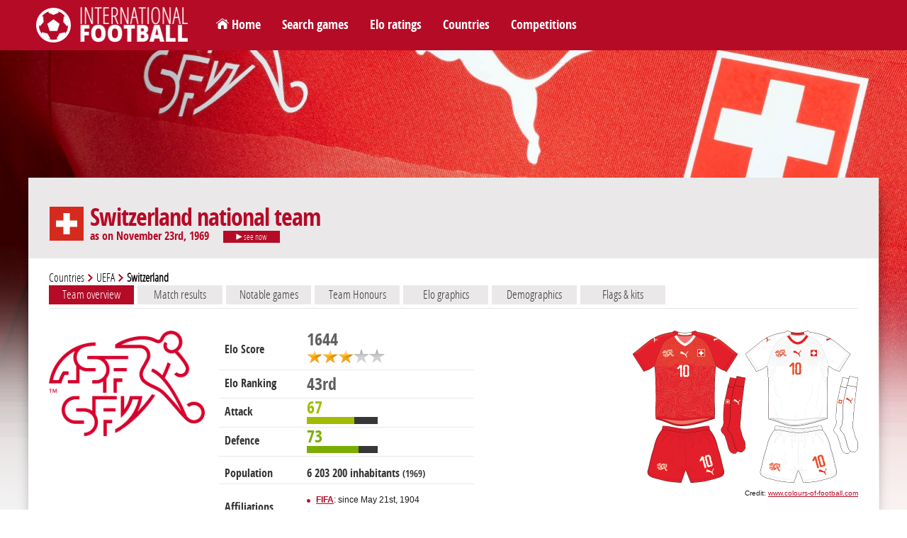

--- FILE ---
content_type: text/html; charset=utf-8
request_url: https://www.international-football.net/country?team=Switzerland&datemax=1969-11-23
body_size: 18442
content:
<!DOCTYPE html> 
<html lang="en">

<head>
<meta charset="UTF-8" />
<!--<meta content="user-scalable=yes, initial-scale=1.0, maximum-scale=1.0, width=device-width" name="viewport" /> -->
<meta name="viewport" content="width=device-width, initial-scale=1.0">
<title>Switzerland national team</title>
<meta http-equiv="resource-type" content="document" />
<meta name="description" content="" />
<meta name="keywords" content="" />
<meta name="robots" content="index,follow" />
<meta name="author" content="Oréalys" />
<meta name="Generator" content="Isens Evolution (http://www.isens-evolution.com/)" /> 
<!--[if lt IE 9]><script src="http://html5shim.googlecode.com/svn/trunk/html5.js"></script><![endif]-->
<link rel="shortcut icon" href="template/footinter-template/img/intfoot-icon.ico" type="image/vnd.microsoft.icon" /> 
<link rel="apple-touch-icon" href="template/footinter-template/img/intfoot-icon-180.png" />
<link rel="apple-touch-icon" sizes="167x167" href="template/footinter-template/img/intfoot-icon-167.png" />
<link rel="apple-touch-icon" sizes="152x152" href="template/footinter-template/img/intfoot-icon-152.png" />
<link rel="apple-touch-icon" sizes="120x120" href="template/footinter-template/img/intfoot-icon-120.png" />
<link rel="apple-touch-icon" sizes="80x80" href="template/footinter-template/img/intfoot-icon-80.png" />
<link rel="apple-touch-icon" sizes="76x76" href="template/footinter-template/img/intfoot-icon-76.png" />
<link rel="apple-touch-icon" sizes="40x40" href="template/footinter-template/img/intfoot-icon-40.png" />

<link rel="stylesheet" type="text/css" href="/template/footinter-template/style.css?date=2019-11-10" />
<link rel="stylesheet" type="text/css" href="/template/footinter-template/css/layout.css?date=2019-04-15" />
<link rel="stylesheet" type="text/css" href="/template/footinter-template/css/modules.css" />
<link rel="stylesheet" type="text/css" href="/template/footinter-template/css/local-en.css" />
<link rel="stylesheet" type="text/css" media="print" href="/template/footinter-template/css/print.css" />
<link  href="/template/footinter-template//plugins/fancybox/jquery.fancybox.min.css" rel="stylesheet">
<link rel="stylesheet" type="text/css" href="/template/footinter-template/css/responsive.css?date=2019-11-10" />
<!--[if gte IE 9]>
<link rel="stylesheet" type="text/css" href="/template/footinter-template/css/ie9.css" />
<![endif]-->

<script type="text/javascript" src="/script.js"></script>
<script type="text/javascript" src="https://ajax.googleapis.com/ajax/libs/jquery/3.3.1/jquery.min.js"></script>
<script type="text/javascript" src="/template/footinter-template/js/functions-dev.js?date=2019-11-01"></script>
<script type="text/javascript" src="/template/footinter-template/js/menu.js?date=2018-11-17"></script>
<script type="text/javascript" src="/template/footinter-template//plugins/fancybox/jquery.fancybox.min.js"></script>
<script type="text/javascript" src="/template/footinter-template//plugins/flot/jquery.flot.js"></script>
<script type="text/javascript" src="/template/footinter-template//plugins/flot/jquery.flot.time.js"></script>
	
<link rel="home" href="http://www.international-football.net/" />
<link rel="index" href="{lien-plan}" />
<!-- Global site tag (gtag.js) - Google Analytics -->
<script async src="https://www.googletagmanager.com/gtag/js?id=G-2EL2Y0X1NV"></script>
<script>
  window.dataLayer = window.dataLayer || [];
  function gtag(){dataLayer.push(arguments);}
  gtag('js', new Date());

  gtag('config', 'G-2EL2Y0X1NV');
</script>

<!-- Old Google Analytics tag (isogram) -->
<script>
  (function(i,s,o,g,r,a,m){i['GoogleAnalyticsObject']=r;i[r]=i[r]||function(){
  (i[r].q=i[r].q||[]).push(arguments)},i[r].l=1*new Date();a=s.createElement(o),
  m=s.getElementsByTagName(o)[0];a.async=1;a.src=g;m.parentNode.insertBefore(a,m)
  })(window,document,'script','//www.google-analytics.com/analytics.js','ga');

  ga('create', 'UA-35910582-2', 'auto');
  ga('require', 'displayfeatures');
  ga('send', 'pageview');
</script>
</head>
<body class="common page   type-theme-3">

<div id="bg-degrade">
	<div id="bg">
		<img src="https://www.international-football.net/images/backgrounds/switzerland.jpg" alt="" />
	</div>
	<div id="degrade-blanc">
	</div>
</div>
	
<div id="global-container">
	
	<div id="header">
		
		<header id="header-inner">
		
			<div id="logo-container">
				<h1 id="logo">
					<a href="http://www.international-football.net/" accesskey="0">
						<img src="/template/footinter-template/img/logo-footinter.png" alt="International Football " />
						<span class="titre">International Football </span>
					</a>
				</h1>
			</div>
			
			<div id="header-liens">
				<ul>
	<li><a href="https://www.international-football.net/" id="homelink">Home</a></li>
	<li><a href="https://www.international-football.net/search-matches">Search games</a></li>
	<li><a href="https://www.international-football.net/elo-ratings-table" id="elo-tab" onmouseenter="OpenMenu('header-elo', 'elo-tab'); CloseMenu('header-countries', 'countries-tab'); CloseMenu('header-competitions', 'competitions-tab')">Elo ratings</a></li>
	<li><a href="https://www.international-football.net/countries" id="countries-tab" onmouseenter="OpenMenu('header-countries', 'countries-tab'); CloseMenu('header-elo', 'elo-tab'); CloseMenu('header-competitions', 'competitions-tab')">Countries</a></li>
	<li><a href="https://www.international-football.net/competitions" id="competitions-tab" onmouseenter="OpenMenu('header-competitions', 'competitions-tab'); CloseMenu('header-elo', 'elo-tab'); CloseMenu('header-countries', 'countries-tab')">Competitions</a></li>
	<!--<li><a href="https://www.international-football.net/social-clubs-2019">Social clubs</a></li>-->
</ul>
			</div>
			<!--
			<div id="header-log">
					
	<form action="" id="session-login" method="post">
		<input type="hidden" name="logged" value="1" />
		<table>
			<tbody>
				<tr>
					<td><label for="form-login"><strong>Login</strong></label></td>
					<td><input class="mandatory text" id="form-login" name="login" type="text" /></td>
					<td><a href="https://www.international-football.net/my-profile#register"><strong>Register</strong></a></td>
				</tr>
				<tr>
					<td><label for="form-password"><strong>Password</strong></label></td>
					<td><input class="mandatory text" id="form-password" name="password" type="password" /></td>
					<td><button type="submit">Log in</button></td>
				</tr>
			</tbody>
		</table>
	</form>
				</div>
			-->
			<div class="clear"></div>
			<div id="header-elo" onmouseleave="CloseMenu('header-elo', 'elo-tab')">
<ul>
	<li>
		<a class="confed" href="https://www.international-football.net/elo-ratings-table" style="width: 244px;">
			<div class="entry-label"><img src="https://www.international-football.net/template/footinter-template/img/fleche-blanche.png" style="margin: 0px 4px;" />Elo ratings table</div>
		</a>
	</li>
	<li>
		<a class="confed" href="https://www.international-football.net/average-elo-ratings" style="width: 244px;">
			<div class="entry-label"><img src="https://www.international-football.net/template/footinter-template/img/fleche-blanche.png" style="margin: 0px 4px;" />Average Elo ratings by period</div>
		</a>
	</li>
	<li>
		<a class="confed" href="https://www.international-football.net/elo-ratings-calculator" style="width: 244px;">
			<div class="entry-label"><img src="https://www.international-football.net/template/footinter-template/img/fleche-blanche.png" style="margin: 0px 4px;" />Elo ratings calculator</div>
		</a>
	</li>
</ul>
</div>
<div class="clear"></div>
			<div id="header-countries" onmouseleave="CloseMenu('header-countries', 'countries-tab')">
<ul><li><a class="confed" href="https://www.international-football.net/countries#AFC"
		onmouseenter="OpenList('menu-AFC')"
		onmouseleave="CloseList('menu-AFC')"
		><div class="entry-img"><img src="https://www.international-football.net/images/logos/AFC-2002-now.png" alt="AFC" /></div><div class="entry-label">AFC</div></a></li><li><a class="confed" href="https://www.international-football.net/countries#CAF"
		onmouseenter="OpenList('menu-CAF')"
		onmouseleave="CloseList('menu-CAF')"
		><div class="entry-img"><img src="https://www.international-football.net/images/logos/CAF-2009-now.png" alt="CAF" /></div><div class="entry-label">CAF</div></a></li><li><a class="confed" href="https://www.international-football.net/countries#CONCACAF"
		onmouseenter="OpenList('menu-CONCACAF')"
		onmouseleave="CloseList('menu-CONCACAF')"
		><div class="entry-img"><img src="https://www.international-football.net/images/logos/CONCACAF-2018-now.png" alt="CONCACAF" /></div><div class="entry-label">CONCACAF</div></a></li><li><a class="confed" href="https://www.international-football.net/countries#CONMEBOL"
		onmouseenter="OpenList('menu-CONMEBOL')"
		onmouseleave="CloseList('menu-CONMEBOL')"
		><div class="entry-img"><img src="https://www.international-football.net/images/logos/CONMEBOL-2017-now.png" alt="CONMEBOL" /></div><div class="entry-label">CONMEBOL</div></a></li><li><a class="confed" href="https://www.international-football.net/countries#OFC"
		onmouseenter="OpenList('menu-OFC')"
		onmouseleave="CloseList('menu-OFC')"
		><div class="entry-img"><img src="https://www.international-football.net/images/logos/OFC-2011-now.png" alt="OFC" /></div><div class="entry-label">OFC</div></a></li><li><a class="confed" href="https://www.international-football.net/countries#UEFA"
		onmouseenter="OpenList('menu-UEFA')"
		onmouseleave="CloseList('menu-UEFA')"
		><div class="entry-img"><img src="https://www.international-football.net/images/logos/UEFA-2012-now.png" alt="UEFA" /></div><div class="entry-label">UEFA</div></a></li><li><a class="confed" href="https://www.international-football.net/countries#Unaffiliated"
		onmouseenter="OpenList('menu-Unaffiliated')"
		onmouseleave="CloseList('menu-Unaffiliated')"
		><div class="entry-img"><img src="https://www.international-football.net/images/logos/unaffiliated.png" alt="Unaffiliated" /></div><div class="entry-label">Unaffiliated</div></a></li></ul><div class="clear"></div><div class="country-list" id="menu-AFC"><ul><li><a href="https://www.international-football.net/country?team=Afghanistan"><div class="entry-flag" style="width: 20px"><img style="margin-left: -0px;" src="https://www.international-football.net/images/drapeaux/drapeaux-AFC.gif" alt="Afghanistan" /></div><div class="entry-label">Afghanistan</div></a></li><li><a href="https://www.international-football.net/country?team=Australia"><div class="entry-flag" style="width: 20px"><img style="margin-left: -20px;" src="https://www.international-football.net/images/drapeaux/drapeaux-AFC.gif" alt="Australia" /></div><div class="entry-label">Australia</div></a></li><li><a href="https://www.international-football.net/country?team=Bahrain"><div class="entry-flag" style="width: 20px"><img style="margin-left: -40px;" src="https://www.international-football.net/images/drapeaux/drapeaux-AFC.gif" alt="Bahrain" /></div><div class="entry-label">Bahrain</div></a></li><li><a href="https://www.international-football.net/country?team=Bangladesh"><div class="entry-flag" style="width: 20px"><img style="margin-left: -60px;" src="https://www.international-football.net/images/drapeaux/drapeaux-AFC.gif" alt="Bangladesh" /></div><div class="entry-label">Bangladesh</div></a></li><li><a href="https://www.international-football.net/country?team=Bhutan"><div class="entry-flag" style="width: 20px"><img style="margin-left: -80px;" src="https://www.international-football.net/images/drapeaux/drapeaux-AFC.gif" alt="Bhutan" /></div><div class="entry-label">Bhutan</div></a></li><li><a href="https://www.international-football.net/country?team=Brunei"><div class="entry-flag" style="width: 20px"><img style="margin-left: -100px;" src="https://www.international-football.net/images/drapeaux/drapeaux-AFC.gif" alt="Brunei" /></div><div class="entry-label">Brunei</div></a></li><li><a href="https://www.international-football.net/country?team=Cambodia"><div class="entry-flag" style="width: 20px"><img style="margin-left: -120px;" src="https://www.international-football.net/images/drapeaux/drapeaux-AFC.gif" alt="Cambodia" /></div><div class="entry-label">Cambodia</div></a></li><li><a href="https://www.international-football.net/country?team=China"><div class="entry-flag" style="width: 20px"><img style="margin-left: -140px;" src="https://www.international-football.net/images/drapeaux/drapeaux-AFC.gif" alt="China" /></div><div class="entry-label">China</div></a></li><li><a href="https://www.international-football.net/country?team=Chinese Taipei"><div class="entry-flag" style="width: 20px"><img style="margin-left: -160px;" src="https://www.international-football.net/images/drapeaux/drapeaux-AFC.gif" alt="Chinese Taipei" /></div><div class="entry-label">Chinese Taipei</div></a></li><li><a href="https://www.international-football.net/country?team=Guam"><div class="entry-flag" style="width: 20px"><img style="margin-left: -180px;" src="https://www.international-football.net/images/drapeaux/drapeaux-AFC.gif" alt="Guam" /></div><div class="entry-label">Guam</div></a></li><li><a href="https://www.international-football.net/country?team=Hong Kong"><div class="entry-flag" style="width: 20px"><img style="margin-left: -200px;" src="https://www.international-football.net/images/drapeaux/drapeaux-AFC.gif" alt="Hong Kong" /></div><div class="entry-label">Hong Kong</div></a></li><li><a href="https://www.international-football.net/country?team=India"><div class="entry-flag" style="width: 20px"><img style="margin-left: -220px;" src="https://www.international-football.net/images/drapeaux/drapeaux-AFC.gif" alt="India" /></div><div class="entry-label">India</div></a></li><li><a href="https://www.international-football.net/country?team=Indonesia"><div class="entry-flag" style="width: 20px"><img style="margin-left: -240px;" src="https://www.international-football.net/images/drapeaux/drapeaux-AFC.gif" alt="Indonesia" /></div><div class="entry-label">Indonesia</div></a></li><li><a href="https://www.international-football.net/country?team=Iran"><div class="entry-flag" style="width: 20px"><img style="margin-left: -260px;" src="https://www.international-football.net/images/drapeaux/drapeaux-AFC.gif" alt="Iran" /></div><div class="entry-label">Iran</div></a></li><li><a href="https://www.international-football.net/country?team=Iraq"><div class="entry-flag" style="width: 20px"><img style="margin-left: -280px;" src="https://www.international-football.net/images/drapeaux/drapeaux-AFC.gif" alt="Iraq" /></div><div class="entry-label">Iraq</div></a></li><li><a href="https://www.international-football.net/country?team=Japan"><div class="entry-flag" style="width: 20px"><img style="margin-left: -300px;" src="https://www.international-football.net/images/drapeaux/drapeaux-AFC.gif" alt="Japan" /></div><div class="entry-label">Japan</div></a></li><li><a href="https://www.international-football.net/country?team=Jordan"><div class="entry-flag" style="width: 20px"><img style="margin-left: -320px;" src="https://www.international-football.net/images/drapeaux/drapeaux-AFC.gif" alt="Jordan" /></div><div class="entry-label">Jordan</div></a></li><li><a href="https://www.international-football.net/country?team=Kuwait"><div class="entry-flag" style="width: 20px"><img style="margin-left: -340px;" src="https://www.international-football.net/images/drapeaux/drapeaux-AFC.gif" alt="Kuwait" /></div><div class="entry-label">Kuwait</div></a></li><li><a href="https://www.international-football.net/country?team=Kyrgyzstan"><div class="entry-flag" style="width: 20px"><img style="margin-left: -360px;" src="https://www.international-football.net/images/drapeaux/drapeaux-AFC.gif" alt="Kyrgyzstan" /></div><div class="entry-label">Kyrgyzstan</div></a></li><li><a href="https://www.international-football.net/country?team=Laos"><div class="entry-flag" style="width: 20px"><img style="margin-left: -380px;" src="https://www.international-football.net/images/drapeaux/drapeaux-AFC.gif" alt="Laos" /></div><div class="entry-label">Laos</div></a></li><li><a href="https://www.international-football.net/country?team=Lebanon"><div class="entry-flag" style="width: 20px"><img style="margin-left: -400px;" src="https://www.international-football.net/images/drapeaux/drapeaux-AFC.gif" alt="Lebanon" /></div><div class="entry-label">Lebanon</div></a></li><li><a href="https://www.international-football.net/country?team=Macau"><div class="entry-flag" style="width: 20px"><img style="margin-left: -420px;" src="https://www.international-football.net/images/drapeaux/drapeaux-AFC.gif" alt="Macau" /></div><div class="entry-label">Macau</div></a></li><li><a href="https://www.international-football.net/country?team=Malaysia"><div class="entry-flag" style="width: 20px"><img style="margin-left: -440px;" src="https://www.international-football.net/images/drapeaux/drapeaux-AFC.gif" alt="Malaysia" /></div><div class="entry-label">Malaysia</div></a></li><li><a href="https://www.international-football.net/country?team=Maldives"><div class="entry-flag" style="width: 20px"><img style="margin-left: -460px;" src="https://www.international-football.net/images/drapeaux/drapeaux-AFC.gif" alt="Maldives" /></div><div class="entry-label">Maldives</div></a></li><li><a href="https://www.international-football.net/country?team=Mongolia"><div class="entry-flag" style="width: 20px"><img style="margin-left: -480px;" src="https://www.international-football.net/images/drapeaux/drapeaux-AFC.gif" alt="Mongolia" /></div><div class="entry-label">Mongolia</div></a></li><li><a href="https://www.international-football.net/country?team=Myanmar"><div class="entry-flag" style="width: 20px"><img style="margin-left: -500px;" src="https://www.international-football.net/images/drapeaux/drapeaux-AFC.gif" alt="Myanmar" /></div><div class="entry-label">Myanmar</div></a></li><li><a href="https://www.international-football.net/country?team=Nepal"><div class="entry-flag" style="width: 20px"><img style="margin-left: -520px;" src="https://www.international-football.net/images/drapeaux/drapeaux-AFC.gif" alt="Nepal" /></div><div class="entry-label">Nepal</div></a></li><li><a href="https://www.international-football.net/country?team=North Korea"><div class="entry-flag" style="width: 20px"><img style="margin-left: -540px;" src="https://www.international-football.net/images/drapeaux/drapeaux-AFC.gif" alt="North Korea" /></div><div class="entry-label">North Korea</div></a></li><li><a href="https://www.international-football.net/country?team=Oman"><div class="entry-flag" style="width: 20px"><img style="margin-left: -560px;" src="https://www.international-football.net/images/drapeaux/drapeaux-AFC.gif" alt="Oman" /></div><div class="entry-label">Oman</div></a></li><li><a href="https://www.international-football.net/country?team=Pakistan"><div class="entry-flag" style="width: 20px"><img style="margin-left: -580px;" src="https://www.international-football.net/images/drapeaux/drapeaux-AFC.gif" alt="Pakistan" /></div><div class="entry-label">Pakistan</div></a></li><li><a href="https://www.international-football.net/country?team=Palestine"><div class="entry-flag" style="width: 20px"><img style="margin-left: -600px;" src="https://www.international-football.net/images/drapeaux/drapeaux-AFC.gif" alt="Palestine" /></div><div class="entry-label">Palestine</div></a></li><li><a href="https://www.international-football.net/country?team=Philippines"><div class="entry-flag" style="width: 20px"><img style="margin-left: -620px;" src="https://www.international-football.net/images/drapeaux/drapeaux-AFC.gif" alt="Philippines" /></div><div class="entry-label">Philippines</div></a></li><li><a href="https://www.international-football.net/country?team=Qatar"><div class="entry-flag" style="width: 20px"><img style="margin-left: -640px;" src="https://www.international-football.net/images/drapeaux/drapeaux-AFC.gif" alt="Qatar" /></div><div class="entry-label">Qatar</div></a></li><li><a href="https://www.international-football.net/country?team=Saudi Arabia"><div class="entry-flag" style="width: 20px"><img style="margin-left: -660px;" src="https://www.international-football.net/images/drapeaux/drapeaux-AFC.gif" alt="Saudi Arabia" /></div><div class="entry-label">Saudi Arabia</div></a></li><li><a href="https://www.international-football.net/country?team=Singapore"><div class="entry-flag" style="width: 20px"><img style="margin-left: -680px;" src="https://www.international-football.net/images/drapeaux/drapeaux-AFC.gif" alt="Singapore" /></div><div class="entry-label">Singapore</div></a></li><li><a href="https://www.international-football.net/country?team=South Korea"><div class="entry-flag" style="width: 20px"><img style="margin-left: -700px;" src="https://www.international-football.net/images/drapeaux/drapeaux-AFC.gif" alt="South Korea" /></div><div class="entry-label">South Korea</div></a></li><li><a href="https://www.international-football.net/country?team=Sri Lanka"><div class="entry-flag" style="width: 20px"><img style="margin-left: -720px;" src="https://www.international-football.net/images/drapeaux/drapeaux-AFC.gif" alt="Sri Lanka" /></div><div class="entry-label">Sri Lanka</div></a></li><li><a href="https://www.international-football.net/country?team=Syria"><div class="entry-flag" style="width: 20px"><img style="margin-left: -740px;" src="https://www.international-football.net/images/drapeaux/drapeaux-AFC.gif" alt="Syria" /></div><div class="entry-label">Syria</div></a></li><li><a href="https://www.international-football.net/country?team=Tajikistan"><div class="entry-flag" style="width: 20px"><img style="margin-left: -760px;" src="https://www.international-football.net/images/drapeaux/drapeaux-AFC.gif" alt="Tajikistan" /></div><div class="entry-label">Tajikistan</div></a></li><li><a href="https://www.international-football.net/country?team=Thailand"><div class="entry-flag" style="width: 20px"><img style="margin-left: -780px;" src="https://www.international-football.net/images/drapeaux/drapeaux-AFC.gif" alt="Thailand" /></div><div class="entry-label">Thailand</div></a></li><li><a href="https://www.international-football.net/country?team=Timor-Leste"><div class="entry-flag" style="width: 20px"><img style="margin-left: -800px;" src="https://www.international-football.net/images/drapeaux/drapeaux-AFC.gif" alt="Timor-Leste" /></div><div class="entry-label">Timor-Leste</div></a></li><li><a href="https://www.international-football.net/country?team=Turkmenistan"><div class="entry-flag" style="width: 20px"><img style="margin-left: -820px;" src="https://www.international-football.net/images/drapeaux/drapeaux-AFC.gif" alt="Turkmenistan" /></div><div class="entry-label">Turkmenistan</div></a></li><li><a href="https://www.international-football.net/country?team=United Arab Emirates"><div class="entry-flag" style="width: 20px"><img style="margin-left: -840px;" src="https://www.international-football.net/images/drapeaux/drapeaux-AFC.gif" alt="United Arab Emirates" /></div><div class="entry-label" style="font-size: 11px;" >United Arab Em&hellip;</div></a></li><li><a href="https://www.international-football.net/country?team=Uzbekistan"><div class="entry-flag" style="width: 20px"><img style="margin-left: -860px;" src="https://www.international-football.net/images/drapeaux/drapeaux-AFC.gif" alt="Uzbekistan" /></div><div class="entry-label">Uzbekistan</div></a></li><li><a href="https://www.international-football.net/country?team=Vietnam"><div class="entry-flag" style="width: 20px"><img style="margin-left: -880px;" src="https://www.international-football.net/images/drapeaux/drapeaux-AFC.gif" alt="Vietnam" /></div><div class="entry-label">Vietnam</div></a></li><li><a href="https://www.international-football.net/country?team=Yemen"><div class="entry-flag" style="width: 20px"><img style="margin-left: -900px;" src="https://www.international-football.net/images/drapeaux/drapeaux-AFC.gif" alt="Yemen" /></div><div class="entry-label">Yemen</div></a></li></ul></div><div class="country-list" id="menu-CAF"><ul><li><a href="https://www.international-football.net/country?team=Algeria"><div class="entry-flag" style="width: 20px"><img style="margin-left: -0px;" src="https://www.international-football.net/images/drapeaux/drapeaux-CAF-2018.gif" alt="Algeria" /></div><div class="entry-label">Algeria</div></a></li><li><a href="https://www.international-football.net/country?team=Angola"><div class="entry-flag" style="width: 20px"><img style="margin-left: -20px;" src="https://www.international-football.net/images/drapeaux/drapeaux-CAF-2018.gif" alt="Angola" /></div><div class="entry-label">Angola</div></a></li><li><a href="https://www.international-football.net/country?team=Benin"><div class="entry-flag" style="width: 20px"><img style="margin-left: -40px;" src="https://www.international-football.net/images/drapeaux/drapeaux-CAF-2018.gif" alt="Benin" /></div><div class="entry-label">Benin</div></a></li><li><a href="https://www.international-football.net/country?team=Botswana"><div class="entry-flag" style="width: 20px"><img style="margin-left: -60px;" src="https://www.international-football.net/images/drapeaux/drapeaux-CAF-2018.gif" alt="Botswana" /></div><div class="entry-label">Botswana</div></a></li><li><a href="https://www.international-football.net/country?team=Burkina Faso"><div class="entry-flag" style="width: 20px"><img style="margin-left: -80px;" src="https://www.international-football.net/images/drapeaux/drapeaux-CAF-2018.gif" alt="Burkina Faso" /></div><div class="entry-label">Burkina Faso</div></a></li><li><a href="https://www.international-football.net/country?team=Burundi"><div class="entry-flag" style="width: 20px"><img style="margin-left: -100px;" src="https://www.international-football.net/images/drapeaux/drapeaux-CAF-2018.gif" alt="Burundi" /></div><div class="entry-label">Burundi</div></a></li><li><a href="https://www.international-football.net/country?team=Cameroon"><div class="entry-flag" style="width: 20px"><img style="margin-left: -120px;" src="https://www.international-football.net/images/drapeaux/drapeaux-CAF-2018.gif" alt="Cameroon" /></div><div class="entry-label">Cameroon</div></a></li><li><a href="https://www.international-football.net/country?team=Cape Verde"><div class="entry-flag" style="width: 20px"><img style="margin-left: -140px;" src="https://www.international-football.net/images/drapeaux/drapeaux-CAF-2018.gif" alt="Cape Verde" /></div><div class="entry-label">Cape Verde</div></a></li><li><a href="https://www.international-football.net/country?team=Central African Republic"><div class="entry-flag" style="width: 20px"><img style="margin-left: -160px;" src="https://www.international-football.net/images/drapeaux/drapeaux-CAF-2018.gif" alt="Central African Republic" /></div><div class="entry-label" style="font-size: 11px;" >Central Africa&hellip;</div></a></li><li><a href="https://www.international-football.net/country?team=Chad"><div class="entry-flag" style="width: 20px"><img style="margin-left: -180px;" src="https://www.international-football.net/images/drapeaux/drapeaux-CAF-2018.gif" alt="Chad" /></div><div class="entry-label">Chad</div></a></li><li><a href="https://www.international-football.net/country?team=Comoros"><div class="entry-flag" style="width: 20px"><img style="margin-left: -200px;" src="https://www.international-football.net/images/drapeaux/drapeaux-CAF-2018.gif" alt="Comoros" /></div><div class="entry-label">Comoros</div></a></li><li><a href="https://www.international-football.net/country?team=Congo"><div class="entry-flag" style="width: 20px"><img style="margin-left: -220px;" src="https://www.international-football.net/images/drapeaux/drapeaux-CAF-2018.gif" alt="Congo" /></div><div class="entry-label">Congo</div></a></li><li><a href="https://www.international-football.net/country?team=Dem. Rep. of Congo"><div class="entry-flag" style="width: 20px"><img style="margin-left: -240px;" src="https://www.international-football.net/images/drapeaux/drapeaux-CAF-2018.gif" alt="Dem. Rep. of Congo" /></div><div class="entry-label" style="font-size: 11px;" >Dem. Rep. of C&hellip;</div></a></li><li><a href="https://www.international-football.net/country?team=Djibouti"><div class="entry-flag" style="width: 20px"><img style="margin-left: -260px;" src="https://www.international-football.net/images/drapeaux/drapeaux-CAF-2018.gif" alt="Djibouti" /></div><div class="entry-label">Djibouti</div></a></li><li><a href="https://www.international-football.net/country?team=Egypt"><div class="entry-flag" style="width: 20px"><img style="margin-left: -280px;" src="https://www.international-football.net/images/drapeaux/drapeaux-CAF-2018.gif" alt="Egypt" /></div><div class="entry-label">Egypt</div></a></li><li><a href="https://www.international-football.net/country?team=Equatorial Guinea"><div class="entry-flag" style="width: 20px"><img style="margin-left: -300px;" src="https://www.international-football.net/images/drapeaux/drapeaux-CAF-2018.gif" alt="Equatorial Guinea" /></div><div class="entry-label" style="font-size: 11px;" >Equatorial Gui&hellip;</div></a></li><li><a href="https://www.international-football.net/country?team=Eritrea"><div class="entry-flag" style="width: 20px"><img style="margin-left: -320px;" src="https://www.international-football.net/images/drapeaux/drapeaux-CAF-2018.gif" alt="Eritrea" /></div><div class="entry-label">Eritrea</div></a></li><li><a href="https://www.international-football.net/country?team=Eswatini"><div class="entry-flag" style="width: 20px"><img style="margin-left: -340px;" src="https://www.international-football.net/images/drapeaux/drapeaux-CAF-2018.gif" alt="Eswatini" /></div><div class="entry-label">Eswatini</div></a></li><li><a href="https://www.international-football.net/country?team=Ethiopia"><div class="entry-flag" style="width: 20px"><img style="margin-left: -360px;" src="https://www.international-football.net/images/drapeaux/drapeaux-CAF-2018.gif" alt="Ethiopia" /></div><div class="entry-label">Ethiopia</div></a></li><li><a href="https://www.international-football.net/country?team=Gabon"><div class="entry-flag" style="width: 20px"><img style="margin-left: -380px;" src="https://www.international-football.net/images/drapeaux/drapeaux-CAF-2018.gif" alt="Gabon" /></div><div class="entry-label">Gabon</div></a></li><li><a href="https://www.international-football.net/country?team=Gambia"><div class="entry-flag" style="width: 20px"><img style="margin-left: -400px;" src="https://www.international-football.net/images/drapeaux/drapeaux-CAF-2018.gif" alt="Gambia" /></div><div class="entry-label">Gambia</div></a></li><li><a href="https://www.international-football.net/country?team=Ghana"><div class="entry-flag" style="width: 20px"><img style="margin-left: -420px;" src="https://www.international-football.net/images/drapeaux/drapeaux-CAF-2018.gif" alt="Ghana" /></div><div class="entry-label">Ghana</div></a></li><li><a href="https://www.international-football.net/country?team=Guinea"><div class="entry-flag" style="width: 20px"><img style="margin-left: -440px;" src="https://www.international-football.net/images/drapeaux/drapeaux-CAF-2018.gif" alt="Guinea" /></div><div class="entry-label">Guinea</div></a></li><li><a href="https://www.international-football.net/country?team=Guinea-Bissau"><div class="entry-flag" style="width: 20px"><img style="margin-left: -460px;" src="https://www.international-football.net/images/drapeaux/drapeaux-CAF-2018.gif" alt="Guinea-Bissau" /></div><div class="entry-label">Guinea-Bissau</div></a></li><li><a href="https://www.international-football.net/country?team=Ivory Coast"><div class="entry-flag" style="width: 20px"><img style="margin-left: -480px;" src="https://www.international-football.net/images/drapeaux/drapeaux-CAF-2018.gif" alt="Ivory Coast" /></div><div class="entry-label">Ivory Coast</div></a></li><li><a href="https://www.international-football.net/country?team=Kenya"><div class="entry-flag" style="width: 20px"><img style="margin-left: -500px;" src="https://www.international-football.net/images/drapeaux/drapeaux-CAF-2018.gif" alt="Kenya" /></div><div class="entry-label">Kenya</div></a></li><li><a href="https://www.international-football.net/country?team=Lesotho"><div class="entry-flag" style="width: 20px"><img style="margin-left: -520px;" src="https://www.international-football.net/images/drapeaux/drapeaux-CAF-2018.gif" alt="Lesotho" /></div><div class="entry-label">Lesotho</div></a></li><li><a href="https://www.international-football.net/country?team=Liberia"><div class="entry-flag" style="width: 20px"><img style="margin-left: -540px;" src="https://www.international-football.net/images/drapeaux/drapeaux-CAF-2018.gif" alt="Liberia" /></div><div class="entry-label">Liberia</div></a></li><li><a href="https://www.international-football.net/country?team=Libya"><div class="entry-flag" style="width: 20px"><img style="margin-left: -560px;" src="https://www.international-football.net/images/drapeaux/drapeaux-CAF-2018.gif" alt="Libya" /></div><div class="entry-label">Libya</div></a></li><li><a href="https://www.international-football.net/country?team=Madagascar"><div class="entry-flag" style="width: 20px"><img style="margin-left: -580px;" src="https://www.international-football.net/images/drapeaux/drapeaux-CAF-2018.gif" alt="Madagascar" /></div><div class="entry-label">Madagascar</div></a></li><li><a href="https://www.international-football.net/country?team=Malawi"><div class="entry-flag" style="width: 20px"><img style="margin-left: -600px;" src="https://www.international-football.net/images/drapeaux/drapeaux-CAF-2018.gif" alt="Malawi" /></div><div class="entry-label">Malawi</div></a></li><li><a href="https://www.international-football.net/country?team=Mali"><div class="entry-flag" style="width: 20px"><img style="margin-left: -620px;" src="https://www.international-football.net/images/drapeaux/drapeaux-CAF-2018.gif" alt="Mali" /></div><div class="entry-label">Mali</div></a></li><li><a href="https://www.international-football.net/country?team=Mauritania"><div class="entry-flag" style="width: 20px"><img style="margin-left: -640px;" src="https://www.international-football.net/images/drapeaux/drapeaux-CAF-2018.gif" alt="Mauritania" /></div><div class="entry-label">Mauritania</div></a></li><li><a href="https://www.international-football.net/country?team=Mauritius"><div class="entry-flag" style="width: 20px"><img style="margin-left: -660px;" src="https://www.international-football.net/images/drapeaux/drapeaux-CAF-2018.gif" alt="Mauritius" /></div><div class="entry-label">Mauritius</div></a></li><li><a href="https://www.international-football.net/country?team=Morocco"><div class="entry-flag" style="width: 20px"><img style="margin-left: -680px;" src="https://www.international-football.net/images/drapeaux/drapeaux-CAF-2018.gif" alt="Morocco" /></div><div class="entry-label">Morocco</div></a></li><li><a href="https://www.international-football.net/country?team=Mozambique"><div class="entry-flag" style="width: 20px"><img style="margin-left: -700px;" src="https://www.international-football.net/images/drapeaux/drapeaux-CAF-2018.gif" alt="Mozambique" /></div><div class="entry-label">Mozambique</div></a></li><li><a href="https://www.international-football.net/country?team=Namibia"><div class="entry-flag" style="width: 20px"><img style="margin-left: -720px;" src="https://www.international-football.net/images/drapeaux/drapeaux-CAF-2018.gif" alt="Namibia" /></div><div class="entry-label">Namibia</div></a></li><li><a href="https://www.international-football.net/country?team=Niger"><div class="entry-flag" style="width: 20px"><img style="margin-left: -740px;" src="https://www.international-football.net/images/drapeaux/drapeaux-CAF-2018.gif" alt="Niger" /></div><div class="entry-label">Niger</div></a></li><li><a href="https://www.international-football.net/country?team=Nigeria"><div class="entry-flag" style="width: 20px"><img style="margin-left: -760px;" src="https://www.international-football.net/images/drapeaux/drapeaux-CAF-2018.gif" alt="Nigeria" /></div><div class="entry-label">Nigeria</div></a></li><li><a href="https://www.international-football.net/country?team=Rwanda"><div class="entry-flag" style="width: 20px"><img style="margin-left: -780px;" src="https://www.international-football.net/images/drapeaux/drapeaux-CAF-2018.gif" alt="Rwanda" /></div><div class="entry-label">Rwanda</div></a></li><li><a href="https://www.international-football.net/country?team=São Tomé e Príncipe"><div class="entry-flag" style="width: 20px"><img style="margin-left: -800px;" src="https://www.international-football.net/images/drapeaux/drapeaux-CAF-2018.gif" alt="São Tomé e Príncipe" /></div><div class="entry-label" style="font-size: 11px;" >São Tomé e P&hellip;</div></a></li><li><a href="https://www.international-football.net/country?team=Senegal"><div class="entry-flag" style="width: 20px"><img style="margin-left: -820px;" src="https://www.international-football.net/images/drapeaux/drapeaux-CAF-2018.gif" alt="Senegal" /></div><div class="entry-label">Senegal</div></a></li><li><a href="https://www.international-football.net/country?team=Seychelles"><div class="entry-flag" style="width: 20px"><img style="margin-left: -840px;" src="https://www.international-football.net/images/drapeaux/drapeaux-CAF-2018.gif" alt="Seychelles" /></div><div class="entry-label">Seychelles</div></a></li><li><a href="https://www.international-football.net/country?team=Sierra Leone"><div class="entry-flag" style="width: 20px"><img style="margin-left: -860px;" src="https://www.international-football.net/images/drapeaux/drapeaux-CAF-2018.gif" alt="Sierra Leone" /></div><div class="entry-label">Sierra Leone</div></a></li><li><a href="https://www.international-football.net/country?team=Somalia"><div class="entry-flag" style="width: 20px"><img style="margin-left: -880px;" src="https://www.international-football.net/images/drapeaux/drapeaux-CAF-2018.gif" alt="Somalia" /></div><div class="entry-label">Somalia</div></a></li><li><a href="https://www.international-football.net/country?team=South Africa"><div class="entry-flag" style="width: 20px"><img style="margin-left: -900px;" src="https://www.international-football.net/images/drapeaux/drapeaux-CAF-2018.gif" alt="South Africa" /></div><div class="entry-label">South Africa</div></a></li><li><a href="https://www.international-football.net/country?team=South Sudan"><div class="entry-flag" style="width: 20px"><img style="margin-left: -920px;" src="https://www.international-football.net/images/drapeaux/drapeaux-CAF-2018.gif" alt="South Sudan" /></div><div class="entry-label">South Sudan</div></a></li><li><a href="https://www.international-football.net/country?team=Sudan"><div class="entry-flag" style="width: 20px"><img style="margin-left: -940px;" src="https://www.international-football.net/images/drapeaux/drapeaux-CAF-2018.gif" alt="Sudan" /></div><div class="entry-label">Sudan</div></a></li><li><a href="https://www.international-football.net/country?team=Tanzania"><div class="entry-flag" style="width: 20px"><img style="margin-left: -960px;" src="https://www.international-football.net/images/drapeaux/drapeaux-CAF-2018.gif" alt="Tanzania" /></div><div class="entry-label">Tanzania</div></a></li><li><a href="https://www.international-football.net/country?team=Togo"><div class="entry-flag" style="width: 20px"><img style="margin-left: -980px;" src="https://www.international-football.net/images/drapeaux/drapeaux-CAF-2018.gif" alt="Togo" /></div><div class="entry-label">Togo</div></a></li><li><a href="https://www.international-football.net/country?team=Tunisia"><div class="entry-flag" style="width: 20px"><img style="margin-left: -1000px;" src="https://www.international-football.net/images/drapeaux/drapeaux-CAF-2018.gif" alt="Tunisia" /></div><div class="entry-label">Tunisia</div></a></li><li><a href="https://www.international-football.net/country?team=Uganda"><div class="entry-flag" style="width: 20px"><img style="margin-left: -1020px;" src="https://www.international-football.net/images/drapeaux/drapeaux-CAF-2018.gif" alt="Uganda" /></div><div class="entry-label">Uganda</div></a></li><li><a href="https://www.international-football.net/country?team=Zambia"><div class="entry-flag" style="width: 20px"><img style="margin-left: -1040px;" src="https://www.international-football.net/images/drapeaux/drapeaux-CAF-2018.gif" alt="Zambia" /></div><div class="entry-label">Zambia</div></a></li><li><a href="https://www.international-football.net/country?team=Zanzibar"><div class="entry-flag" style="width: 20px"><img style="margin-left: -1060px;" src="https://www.international-football.net/images/drapeaux/drapeaux-CAF-2018.gif" alt="Zanzibar" /></div><div class="entry-label">Zanzibar</div></a></li><li><a href="https://www.international-football.net/country?team=Zimbabwe"><div class="entry-flag" style="width: 20px"><img style="margin-left: -1080px;" src="https://www.international-football.net/images/drapeaux/drapeaux-CAF-2018.gif" alt="Zimbabwe" /></div><div class="entry-label">Zimbabwe</div></a></li></ul></div><div class="country-list" id="menu-CONCACAF"><ul><li><a href="https://www.international-football.net/country?team=Anguilla"><div class="entry-flag" style="width: 20px"><img style="margin-left: -0px;" src="https://www.international-football.net/images/drapeaux/drapeaux-CONCACAF.gif" alt="Anguilla" /></div><div class="entry-label">Anguilla</div></a></li><li><a href="https://www.international-football.net/country?team=Antigua and Barbuda"><div class="entry-flag" style="width: 20px"><img style="margin-left: -20px;" src="https://www.international-football.net/images/drapeaux/drapeaux-CONCACAF.gif" alt="Antigua and Barbuda" /></div><div class="entry-label" style="font-size: 11px;" >Antigua and Ba&hellip;</div></a></li><li><a href="https://www.international-football.net/country?team=Aruba"><div class="entry-flag" style="width: 20px"><img style="margin-left: -40px;" src="https://www.international-football.net/images/drapeaux/drapeaux-CONCACAF.gif" alt="Aruba" /></div><div class="entry-label">Aruba</div></a></li><li><a href="https://www.international-football.net/country?team=Bahamas"><div class="entry-flag" style="width: 20px"><img style="margin-left: -60px;" src="https://www.international-football.net/images/drapeaux/drapeaux-CONCACAF.gif" alt="Bahamas" /></div><div class="entry-label">Bahamas</div></a></li><li><a href="https://www.international-football.net/country?team=Barbados"><div class="entry-flag" style="width: 20px"><img style="margin-left: -80px;" src="https://www.international-football.net/images/drapeaux/drapeaux-CONCACAF.gif" alt="Barbados" /></div><div class="entry-label">Barbados</div></a></li><li><a href="https://www.international-football.net/country?team=Belize"><div class="entry-flag" style="width: 20px"><img style="margin-left: -100px;" src="https://www.international-football.net/images/drapeaux/drapeaux-CONCACAF.gif" alt="Belize" /></div><div class="entry-label">Belize</div></a></li><li><a href="https://www.international-football.net/country?team=Bermuda"><div class="entry-flag" style="width: 20px"><img style="margin-left: -120px;" src="https://www.international-football.net/images/drapeaux/drapeaux-CONCACAF.gif" alt="Bermuda" /></div><div class="entry-label">Bermuda</div></a></li><li><a href="https://www.international-football.net/country?team=Bonaire"><div class="entry-flag" style="width: 20px"><img style="margin-left: -140px;" src="https://www.international-football.net/images/drapeaux/drapeaux-CONCACAF.gif" alt="Bonaire" /></div><div class="entry-label">Bonaire</div></a></li><li><a href="https://www.international-football.net/country?team=British Virgin Islands"><div class="entry-flag" style="width: 20px"><img style="margin-left: -160px;" src="https://www.international-football.net/images/drapeaux/drapeaux-CONCACAF.gif" alt="British Virgin Islands" /></div><div class="entry-label" style="font-size: 11px;" >British Virgin&hellip;</div></a></li><li><a href="https://www.international-football.net/country?team=Canada"><div class="entry-flag" style="width: 20px"><img style="margin-left: -180px;" src="https://www.international-football.net/images/drapeaux/drapeaux-CONCACAF.gif" alt="Canada" /></div><div class="entry-label">Canada</div></a></li><li><a href="https://www.international-football.net/country?team=Cayman Islands"><div class="entry-flag" style="width: 20px"><img style="margin-left: -200px;" src="https://www.international-football.net/images/drapeaux/drapeaux-CONCACAF.gif" alt="Cayman Islands" /></div><div class="entry-label">Cayman Islands</div></a></li><li><a href="https://www.international-football.net/country?team=Costa Rica"><div class="entry-flag" style="width: 20px"><img style="margin-left: -220px;" src="https://www.international-football.net/images/drapeaux/drapeaux-CONCACAF.gif" alt="Costa Rica" /></div><div class="entry-label">Costa Rica</div></a></li><li><a href="https://www.international-football.net/country?team=Cuba"><div class="entry-flag" style="width: 20px"><img style="margin-left: -240px;" src="https://www.international-football.net/images/drapeaux/drapeaux-CONCACAF.gif" alt="Cuba" /></div><div class="entry-label">Cuba</div></a></li><li><a href="https://www.international-football.net/country?team=Curaçao"><div class="entry-flag" style="width: 20px"><img style="margin-left: -260px;" src="https://www.international-football.net/images/drapeaux/drapeaux-CONCACAF.gif" alt="Curaçao" /></div><div class="entry-label">Curaçao</div></a></li><li><a href="https://www.international-football.net/country?team=Dominica"><div class="entry-flag" style="width: 20px"><img style="margin-left: -280px;" src="https://www.international-football.net/images/drapeaux/drapeaux-CONCACAF.gif" alt="Dominica" /></div><div class="entry-label">Dominica</div></a></li><li><a href="https://www.international-football.net/country?team=Dominican Republic"><div class="entry-flag" style="width: 20px"><img style="margin-left: -300px;" src="https://www.international-football.net/images/drapeaux/drapeaux-CONCACAF.gif" alt="Dominican Republic" /></div><div class="entry-label" style="font-size: 11px;" >Dominican Repu&hellip;</div></a></li><li><a href="https://www.international-football.net/country?team=El Salvador"><div class="entry-flag" style="width: 20px"><img style="margin-left: -320px;" src="https://www.international-football.net/images/drapeaux/drapeaux-CONCACAF.gif" alt="El Salvador" /></div><div class="entry-label">El Salvador</div></a></li><li><a href="https://www.international-football.net/country?team=French Guiana"><div class="entry-flag" style="width: 20px"><img style="margin-left: -340px;" src="https://www.international-football.net/images/drapeaux/drapeaux-CONCACAF.gif" alt="French Guiana" /></div><div class="entry-label">French Guiana</div></a></li><li><a href="https://www.international-football.net/country?team=Grenada"><div class="entry-flag" style="width: 20px"><img style="margin-left: -360px;" src="https://www.international-football.net/images/drapeaux/drapeaux-CONCACAF.gif" alt="Grenada" /></div><div class="entry-label">Grenada</div></a></li><li><a href="https://www.international-football.net/country?team=Guadeloupe"><div class="entry-flag" style="width: 20px"><img style="margin-left: -380px;" src="https://www.international-football.net/images/drapeaux/drapeaux-CONCACAF.gif" alt="Guadeloupe" /></div><div class="entry-label">Guadeloupe</div></a></li><li><a href="https://www.international-football.net/country?team=Guatemala"><div class="entry-flag" style="width: 20px"><img style="margin-left: -400px;" src="https://www.international-football.net/images/drapeaux/drapeaux-CONCACAF.gif" alt="Guatemala" /></div><div class="entry-label">Guatemala</div></a></li><li><a href="https://www.international-football.net/country?team=Guyana"><div class="entry-flag" style="width: 20px"><img style="margin-left: -420px;" src="https://www.international-football.net/images/drapeaux/drapeaux-CONCACAF.gif" alt="Guyana" /></div><div class="entry-label">Guyana</div></a></li><li><a href="https://www.international-football.net/country?team=Haiti"><div class="entry-flag" style="width: 20px"><img style="margin-left: -440px;" src="https://www.international-football.net/images/drapeaux/drapeaux-CONCACAF.gif" alt="Haiti" /></div><div class="entry-label">Haiti</div></a></li><li><a href="https://www.international-football.net/country?team=Honduras"><div class="entry-flag" style="width: 20px"><img style="margin-left: -460px;" src="https://www.international-football.net/images/drapeaux/drapeaux-CONCACAF.gif" alt="Honduras" /></div><div class="entry-label">Honduras</div></a></li><li><a href="https://www.international-football.net/country?team=Jamaica"><div class="entry-flag" style="width: 20px"><img style="margin-left: -480px;" src="https://www.international-football.net/images/drapeaux/drapeaux-CONCACAF.gif" alt="Jamaica" /></div><div class="entry-label">Jamaica</div></a></li><li><a href="https://www.international-football.net/country?team=Martinique"><div class="entry-flag" style="width: 20px"><img style="margin-left: -500px;" src="https://www.international-football.net/images/drapeaux/drapeaux-CONCACAF.gif" alt="Martinique" /></div><div class="entry-label">Martinique</div></a></li><li><a href="https://www.international-football.net/country?team=Mexico"><div class="entry-flag" style="width: 20px"><img style="margin-left: -520px;" src="https://www.international-football.net/images/drapeaux/drapeaux-CONCACAF.gif" alt="Mexico" /></div><div class="entry-label">Mexico</div></a></li><li><a href="https://www.international-football.net/country?team=Montserrat"><div class="entry-flag" style="width: 20px"><img style="margin-left: -540px;" src="https://www.international-football.net/images/drapeaux/drapeaux-CONCACAF.gif" alt="Montserrat" /></div><div class="entry-label">Montserrat</div></a></li><li><a href="https://www.international-football.net/country?team=Nicaragua"><div class="entry-flag" style="width: 20px"><img style="margin-left: -560px;" src="https://www.international-football.net/images/drapeaux/drapeaux-CONCACAF.gif" alt="Nicaragua" /></div><div class="entry-label">Nicaragua</div></a></li><li><a href="https://www.international-football.net/country?team=Panama"><div class="entry-flag" style="width: 20px"><img style="margin-left: -580px;" src="https://www.international-football.net/images/drapeaux/drapeaux-CONCACAF.gif" alt="Panama" /></div><div class="entry-label">Panama</div></a></li><li><a href="https://www.international-football.net/country?team=Puerto Rico"><div class="entry-flag" style="width: 20px"><img style="margin-left: -600px;" src="https://www.international-football.net/images/drapeaux/drapeaux-CONCACAF.gif" alt="Puerto Rico" /></div><div class="entry-label">Puerto Rico</div></a></li><li><a href="https://www.international-football.net/country?team=Saint Kitts and Nevis"><div class="entry-flag" style="width: 20px"><img style="margin-left: -620px;" src="https://www.international-football.net/images/drapeaux/drapeaux-CONCACAF.gif" alt="Saint Kitts and Nevis" /></div><div class="entry-label" style="font-size: 11px;" >Saint Kitts an&hellip;</div></a></li><li><a href="https://www.international-football.net/country?team=Saint Lucia"><div class="entry-flag" style="width: 20px"><img style="margin-left: -640px;" src="https://www.international-football.net/images/drapeaux/drapeaux-CONCACAF.gif" alt="Saint Lucia" /></div><div class="entry-label">Saint Lucia</div></a></li><li><a href="https://www.international-football.net/country?team=Saint Martin"><div class="entry-flag" style="width: 20px"><img style="margin-left: -660px;" src="https://www.international-football.net/images/drapeaux/drapeaux-CONCACAF.gif" alt="Saint Martin" /></div><div class="entry-label">Saint Martin</div></a></li><li><a href="https://www.international-football.net/country?team=Saint Vincent and the Grenadines"><div class="entry-flag" style="width: 20px"><img style="margin-left: -680px;" src="https://www.international-football.net/images/drapeaux/drapeaux-CONCACAF.gif" alt="Saint Vincent and the Grenadines" /></div><div class="entry-label" style="font-size: 11px;" >Saint Vincent &hellip;</div></a></li><li><a href="https://www.international-football.net/country?team=Sint Maarten"><div class="entry-flag" style="width: 20px"><img style="margin-left: -700px;" src="https://www.international-football.net/images/drapeaux/drapeaux-CONCACAF.gif" alt="Sint Maarten" /></div><div class="entry-label">Sint Maarten</div></a></li><li><a href="https://www.international-football.net/country?team=Suriname"><div class="entry-flag" style="width: 20px"><img style="margin-left: -720px;" src="https://www.international-football.net/images/drapeaux/drapeaux-CONCACAF.gif" alt="Suriname" /></div><div class="entry-label">Suriname</div></a></li><li><a href="https://www.international-football.net/country?team=Trinidad and Tobago"><div class="entry-flag" style="width: 20px"><img style="margin-left: -740px;" src="https://www.international-football.net/images/drapeaux/drapeaux-CONCACAF.gif" alt="Trinidad and Tobago" /></div><div class="entry-label" style="font-size: 11px;" >Trinidad and T&hellip;</div></a></li><li><a href="https://www.international-football.net/country?team=Turks and Caicos"><div class="entry-flag" style="width: 20px"><img style="margin-left: -760px;" src="https://www.international-football.net/images/drapeaux/drapeaux-CONCACAF.gif" alt="Turks and Caicos" /></div><div class="entry-label" style="font-size: 11px;" >Turks and Caic&hellip;</div></a></li><li><a href="https://www.international-football.net/country?team=United States"><div class="entry-flag" style="width: 20px"><img style="margin-left: -780px;" src="https://www.international-football.net/images/drapeaux/drapeaux-CONCACAF.gif" alt="United States" /></div><div class="entry-label">United States</div></a></li><li><a href="https://www.international-football.net/country?team=US Virgin Islands"><div class="entry-flag" style="width: 20px"><img style="margin-left: -800px;" src="https://www.international-football.net/images/drapeaux/drapeaux-CONCACAF.gif" alt="US Virgin Islands" /></div><div class="entry-label" style="font-size: 11px;" >US Virgin Isla&hellip;</div></a></li></ul></div><div class="country-list" id="menu-CONMEBOL"><ul><li><a href="https://www.international-football.net/country?team=Argentina"><div class="entry-flag" style="width: 20px"><img style="margin-left: -0px;" src="https://www.international-football.net/images/drapeaux/drapeaux-CONMEBOL.gif" alt="Argentina" /></div><div class="entry-label">Argentina</div></a></li><li><a href="https://www.international-football.net/country?team=Bolivia"><div class="entry-flag" style="width: 20px"><img style="margin-left: -20px;" src="https://www.international-football.net/images/drapeaux/drapeaux-CONMEBOL.gif" alt="Bolivia" /></div><div class="entry-label">Bolivia</div></a></li><li><a href="https://www.international-football.net/country?team=Brazil"><div class="entry-flag" style="width: 20px"><img style="margin-left: -40px;" src="https://www.international-football.net/images/drapeaux/drapeaux-CONMEBOL.gif" alt="Brazil" /></div><div class="entry-label">Brazil</div></a></li><li><a href="https://www.international-football.net/country?team=Chile"><div class="entry-flag" style="width: 20px"><img style="margin-left: -60px;" src="https://www.international-football.net/images/drapeaux/drapeaux-CONMEBOL.gif" alt="Chile" /></div><div class="entry-label">Chile</div></a></li><li><a href="https://www.international-football.net/country?team=Colombia"><div class="entry-flag" style="width: 20px"><img style="margin-left: -80px;" src="https://www.international-football.net/images/drapeaux/drapeaux-CONMEBOL.gif" alt="Colombia" /></div><div class="entry-label">Colombia</div></a></li><li><a href="https://www.international-football.net/country?team=Ecuador"><div class="entry-flag" style="width: 20px"><img style="margin-left: -100px;" src="https://www.international-football.net/images/drapeaux/drapeaux-CONMEBOL.gif" alt="Ecuador" /></div><div class="entry-label">Ecuador</div></a></li><li><a href="https://www.international-football.net/country?team=Paraguay"><div class="entry-flag" style="width: 20px"><img style="margin-left: -120px;" src="https://www.international-football.net/images/drapeaux/drapeaux-CONMEBOL.gif" alt="Paraguay" /></div><div class="entry-label">Paraguay</div></a></li><li><a href="https://www.international-football.net/country?team=Peru"><div class="entry-flag" style="width: 20px"><img style="margin-left: -140px;" src="https://www.international-football.net/images/drapeaux/drapeaux-CONMEBOL.gif" alt="Peru" /></div><div class="entry-label">Peru</div></a></li><li><a href="https://www.international-football.net/country?team=Uruguay"><div class="entry-flag" style="width: 20px"><img style="margin-left: -160px;" src="https://www.international-football.net/images/drapeaux/drapeaux-CONMEBOL.gif" alt="Uruguay" /></div><div class="entry-label">Uruguay</div></a></li><li><a href="https://www.international-football.net/country?team=Venezuela"><div class="entry-flag" style="width: 20px"><img style="margin-left: -180px;" src="https://www.international-football.net/images/drapeaux/drapeaux-CONMEBOL.gif" alt="Venezuela" /></div><div class="entry-label">Venezuela</div></a></li></ul></div><div class="country-list" id="menu-OFC"><ul><li><a href="https://www.international-football.net/country?team=American Samoa"><div class="entry-flag" style="width: 20px"><img style="margin-left: -0px;" src="https://www.international-football.net/images/drapeaux/drapeaux-OFC.gif" alt="American Samoa" /></div><div class="entry-label">American Samoa</div></a></li><li><a href="https://www.international-football.net/country?team=Cook Islands"><div class="entry-flag" style="width: 20px"><img style="margin-left: -20px;" src="https://www.international-football.net/images/drapeaux/drapeaux-OFC.gif" alt="Cook Islands" /></div><div class="entry-label">Cook Islands</div></a></li><li><a href="https://www.international-football.net/country?team=Fiji"><div class="entry-flag" style="width: 20px"><img style="margin-left: -40px;" src="https://www.international-football.net/images/drapeaux/drapeaux-OFC.gif" alt="Fiji" /></div><div class="entry-label">Fiji</div></a></li><li><a href="https://www.international-football.net/country?team=New Caledonia"><div class="entry-flag" style="width: 20px"><img style="margin-left: -60px;" src="https://www.international-football.net/images/drapeaux/drapeaux-OFC.gif" alt="New Caledonia" /></div><div class="entry-label">New Caledonia</div></a></li><li><a href="https://www.international-football.net/country?team=New Zealand"><div class="entry-flag" style="width: 20px"><img style="margin-left: -80px;" src="https://www.international-football.net/images/drapeaux/drapeaux-OFC.gif" alt="New Zealand" /></div><div class="entry-label">New Zealand</div></a></li><li><a href="https://www.international-football.net/country?team=Papua New Guinea"><div class="entry-flag" style="width: 20px"><img style="margin-left: -100px;" src="https://www.international-football.net/images/drapeaux/drapeaux-OFC.gif" alt="Papua New Guinea" /></div><div class="entry-label" style="font-size: 11px;" >Papua New Guin&hellip;</div></a></li><li><a href="https://www.international-football.net/country?team=Samoa"><div class="entry-flag" style="width: 20px"><img style="margin-left: -120px;" src="https://www.international-football.net/images/drapeaux/drapeaux-OFC.gif" alt="Samoa" /></div><div class="entry-label">Samoa</div></a></li><li><a href="https://www.international-football.net/country?team=Solomon Islands"><div class="entry-flag" style="width: 20px"><img style="margin-left: -140px;" src="https://www.international-football.net/images/drapeaux/drapeaux-OFC.gif" alt="Solomon Islands" /></div><div class="entry-label">Solomon Islands</div></a></li><li><a href="https://www.international-football.net/country?team=Tahiti"><div class="entry-flag" style="width: 20px"><img style="margin-left: -160px;" src="https://www.international-football.net/images/drapeaux/drapeaux-OFC.gif" alt="Tahiti" /></div><div class="entry-label">Tahiti</div></a></li><li><a href="https://www.international-football.net/country?team=Tonga"><div class="entry-flag" style="width: 20px"><img style="margin-left: -180px;" src="https://www.international-football.net/images/drapeaux/drapeaux-OFC.gif" alt="Tonga" /></div><div class="entry-label">Tonga</div></a></li><li><a href="https://www.international-football.net/country?team=Vanuatu"><div class="entry-flag" style="width: 20px"><img style="margin-left: -200px;" src="https://www.international-football.net/images/drapeaux/drapeaux-OFC.gif" alt="Vanuatu" /></div><div class="entry-label">Vanuatu</div></a></li></ul></div><div class="country-list" id="menu-UEFA"><ul><li><a href="https://www.international-football.net/country?team=Albania"><div class="entry-flag" style="width: 20px"><img style="margin-left: -0px;" src="https://www.international-football.net/images/drapeaux/drapeaux-UEFA-2019.gif" alt="Albania" /></div><div class="entry-label">Albania</div></a></li><li><a href="https://www.international-football.net/country?team=Andorra"><div class="entry-flag" style="width: 20px"><img style="margin-left: -20px;" src="https://www.international-football.net/images/drapeaux/drapeaux-UEFA-2019.gif" alt="Andorra" /></div><div class="entry-label">Andorra</div></a></li><li><a href="https://www.international-football.net/country?team=Armenia"><div class="entry-flag" style="width: 20px"><img style="margin-left: -40px;" src="https://www.international-football.net/images/drapeaux/drapeaux-UEFA-2019.gif" alt="Armenia" /></div><div class="entry-label">Armenia</div></a></li><li><a href="https://www.international-football.net/country?team=Austria"><div class="entry-flag" style="width: 20px"><img style="margin-left: -60px;" src="https://www.international-football.net/images/drapeaux/drapeaux-UEFA-2019.gif" alt="Austria" /></div><div class="entry-label">Austria</div></a></li><li><a href="https://www.international-football.net/country?team=Azerbaijan"><div class="entry-flag" style="width: 20px"><img style="margin-left: -80px;" src="https://www.international-football.net/images/drapeaux/drapeaux-UEFA-2019.gif" alt="Azerbaijan" /></div><div class="entry-label">Azerbaijan</div></a></li><li><a href="https://www.international-football.net/country?team=Belarus"><div class="entry-flag" style="width: 20px"><img style="margin-left: -100px;" src="https://www.international-football.net/images/drapeaux/drapeaux-UEFA-2019.gif" alt="Belarus" /></div><div class="entry-label">Belarus</div></a></li><li><a href="https://www.international-football.net/country?team=Belgium"><div class="entry-flag" style="width: 20px"><img style="margin-left: -120px;" src="https://www.international-football.net/images/drapeaux/drapeaux-UEFA-2019.gif" alt="Belgium" /></div><div class="entry-label">Belgium</div></a></li><li><a href="https://www.international-football.net/country?team=Bosnia and Herzegovina"><div class="entry-flag" style="width: 20px"><img style="margin-left: -140px;" src="https://www.international-football.net/images/drapeaux/drapeaux-UEFA-2019.gif" alt="Bosnia and Herzegovina" /></div><div class="entry-label" style="font-size: 11px;" >Bosnia and Her&hellip;</div></a></li><li><a href="https://www.international-football.net/country?team=Bulgaria"><div class="entry-flag" style="width: 20px"><img style="margin-left: -160px;" src="https://www.international-football.net/images/drapeaux/drapeaux-UEFA-2019.gif" alt="Bulgaria" /></div><div class="entry-label">Bulgaria</div></a></li><li><a href="https://www.international-football.net/country?team=Croatia"><div class="entry-flag" style="width: 20px"><img style="margin-left: -180px;" src="https://www.international-football.net/images/drapeaux/drapeaux-UEFA-2019.gif" alt="Croatia" /></div><div class="entry-label">Croatia</div></a></li><li><a href="https://www.international-football.net/country?team=Cyprus"><div class="entry-flag" style="width: 20px"><img style="margin-left: -200px;" src="https://www.international-football.net/images/drapeaux/drapeaux-UEFA-2019.gif" alt="Cyprus" /></div><div class="entry-label">Cyprus</div></a></li><li><a href="https://www.international-football.net/country?team=Czech Republic"><div class="entry-flag" style="width: 20px"><img style="margin-left: -220px;" src="https://www.international-football.net/images/drapeaux/drapeaux-UEFA-2019.gif" alt="Czech Republic" /></div><div class="entry-label">Czech Republic</div></a></li><li><a href="https://www.international-football.net/country?team=Denmark"><div class="entry-flag" style="width: 20px"><img style="margin-left: -240px;" src="https://www.international-football.net/images/drapeaux/drapeaux-UEFA-2019.gif" alt="Denmark" /></div><div class="entry-label">Denmark</div></a></li><li><a href="https://www.international-football.net/country?team=England"><div class="entry-flag" style="width: 20px"><img style="margin-left: -260px;" src="https://www.international-football.net/images/drapeaux/drapeaux-UEFA-2019.gif" alt="England" /></div><div class="entry-label">England</div></a></li><li><a href="https://www.international-football.net/country?team=Estonia"><div class="entry-flag" style="width: 20px"><img style="margin-left: -280px;" src="https://www.international-football.net/images/drapeaux/drapeaux-UEFA-2019.gif" alt="Estonia" /></div><div class="entry-label">Estonia</div></a></li><li><a href="https://www.international-football.net/country?team=Faroe Islands"><div class="entry-flag" style="width: 20px"><img style="margin-left: -300px;" src="https://www.international-football.net/images/drapeaux/drapeaux-UEFA-2019.gif" alt="Faroe Islands" /></div><div class="entry-label">Faroe Islands</div></a></li><li><a href="https://www.international-football.net/country?team=Finland"><div class="entry-flag" style="width: 20px"><img style="margin-left: -320px;" src="https://www.international-football.net/images/drapeaux/drapeaux-UEFA-2019.gif" alt="Finland" /></div><div class="entry-label">Finland</div></a></li><li><a href="https://www.international-football.net/country?team=France"><div class="entry-flag" style="width: 20px"><img style="margin-left: -340px;" src="https://www.international-football.net/images/drapeaux/drapeaux-UEFA-2019.gif" alt="France" /></div><div class="entry-label">France</div></a></li><li><a href="https://www.international-football.net/country?team=Georgia"><div class="entry-flag" style="width: 20px"><img style="margin-left: -360px;" src="https://www.international-football.net/images/drapeaux/drapeaux-UEFA-2019.gif" alt="Georgia" /></div><div class="entry-label">Georgia</div></a></li><li><a href="https://www.international-football.net/country?team=Germany"><div class="entry-flag" style="width: 20px"><img style="margin-left: -380px;" src="https://www.international-football.net/images/drapeaux/drapeaux-UEFA-2019.gif" alt="Germany" /></div><div class="entry-label">Germany</div></a></li><li><a href="https://www.international-football.net/country?team=Gibraltar"><div class="entry-flag" style="width: 20px"><img style="margin-left: -400px;" src="https://www.international-football.net/images/drapeaux/drapeaux-UEFA-2019.gif" alt="Gibraltar" /></div><div class="entry-label">Gibraltar</div></a></li><li><a href="https://www.international-football.net/country?team=Greece"><div class="entry-flag" style="width: 20px"><img style="margin-left: -420px;" src="https://www.international-football.net/images/drapeaux/drapeaux-UEFA-2019.gif" alt="Greece" /></div><div class="entry-label">Greece</div></a></li><li><a href="https://www.international-football.net/country?team=Hungary"><div class="entry-flag" style="width: 20px"><img style="margin-left: -440px;" src="https://www.international-football.net/images/drapeaux/drapeaux-UEFA-2019.gif" alt="Hungary" /></div><div class="entry-label">Hungary</div></a></li><li><a href="https://www.international-football.net/country?team=Iceland"><div class="entry-flag" style="width: 20px"><img style="margin-left: -460px;" src="https://www.international-football.net/images/drapeaux/drapeaux-UEFA-2019.gif" alt="Iceland" /></div><div class="entry-label">Iceland</div></a></li><li><a href="https://www.international-football.net/country?team=Ireland"><div class="entry-flag" style="width: 20px"><img style="margin-left: -480px;" src="https://www.international-football.net/images/drapeaux/drapeaux-UEFA-2019.gif" alt="Ireland" /></div><div class="entry-label">Ireland</div></a></li><li><a href="https://www.international-football.net/country?team=Israel"><div class="entry-flag" style="width: 20px"><img style="margin-left: -500px;" src="https://www.international-football.net/images/drapeaux/drapeaux-UEFA-2019.gif" alt="Israel" /></div><div class="entry-label">Israel</div></a></li><li><a href="https://www.international-football.net/country?team=Italy"><div class="entry-flag" style="width: 20px"><img style="margin-left: -520px;" src="https://www.international-football.net/images/drapeaux/drapeaux-UEFA-2019.gif" alt="Italy" /></div><div class="entry-label">Italy</div></a></li><li><a href="https://www.international-football.net/country?team=Kazakhstan"><div class="entry-flag" style="width: 20px"><img style="margin-left: -540px;" src="https://www.international-football.net/images/drapeaux/drapeaux-UEFA-2019.gif" alt="Kazakhstan" /></div><div class="entry-label">Kazakhstan</div></a></li><li><a href="https://www.international-football.net/country?team=Kosovo"><div class="entry-flag" style="width: 20px"><img style="margin-left: -560px;" src="https://www.international-football.net/images/drapeaux/drapeaux-UEFA-2019.gif" alt="Kosovo" /></div><div class="entry-label">Kosovo</div></a></li><li><a href="https://www.international-football.net/country?team=Latvia"><div class="entry-flag" style="width: 20px"><img style="margin-left: -580px;" src="https://www.international-football.net/images/drapeaux/drapeaux-UEFA-2019.gif" alt="Latvia" /></div><div class="entry-label">Latvia</div></a></li><li><a href="https://www.international-football.net/country?team=Liechtenstein"><div class="entry-flag" style="width: 20px"><img style="margin-left: -600px;" src="https://www.international-football.net/images/drapeaux/drapeaux-UEFA-2019.gif" alt="Liechtenstein" /></div><div class="entry-label">Liechtenstein</div></a></li><li><a href="https://www.international-football.net/country?team=Lithuania"><div class="entry-flag" style="width: 20px"><img style="margin-left: -620px;" src="https://www.international-football.net/images/drapeaux/drapeaux-UEFA-2019.gif" alt="Lithuania" /></div><div class="entry-label">Lithuania</div></a></li><li><a href="https://www.international-football.net/country?team=Luxembourg"><div class="entry-flag" style="width: 20px"><img style="margin-left: -640px;" src="https://www.international-football.net/images/drapeaux/drapeaux-UEFA-2019.gif" alt="Luxembourg" /></div><div class="entry-label">Luxembourg</div></a></li><li><a href="https://www.international-football.net/country?team=Malta"><div class="entry-flag" style="width: 20px"><img style="margin-left: -660px;" src="https://www.international-football.net/images/drapeaux/drapeaux-UEFA-2019.gif" alt="Malta" /></div><div class="entry-label">Malta</div></a></li><li><a href="https://www.international-football.net/country?team=Moldova"><div class="entry-flag" style="width: 20px"><img style="margin-left: -680px;" src="https://www.international-football.net/images/drapeaux/drapeaux-UEFA-2019.gif" alt="Moldova" /></div><div class="entry-label">Moldova</div></a></li><li><a href="https://www.international-football.net/country?team=Montenegro"><div class="entry-flag" style="width: 20px"><img style="margin-left: -700px;" src="https://www.international-football.net/images/drapeaux/drapeaux-UEFA-2019.gif" alt="Montenegro" /></div><div class="entry-label">Montenegro</div></a></li><li><a href="https://www.international-football.net/country?team=Netherlands"><div class="entry-flag" style="width: 20px"><img style="margin-left: -720px;" src="https://www.international-football.net/images/drapeaux/drapeaux-UEFA-2019.gif" alt="Netherlands" /></div><div class="entry-label">Netherlands</div></a></li><li><a href="https://www.international-football.net/country?team=North Macedonia"><div class="entry-flag" style="width: 20px"><img style="margin-left: -740px;" src="https://www.international-football.net/images/drapeaux/drapeaux-UEFA-2019.gif" alt="North Macedonia" /></div><div class="entry-label">North Macedonia</div></a></li><li><a href="https://www.international-football.net/country?team=Northern Ireland"><div class="entry-flag" style="width: 20px"><img style="margin-left: -760px;" src="https://www.international-football.net/images/drapeaux/drapeaux-UEFA-2019.gif" alt="Northern Ireland" /></div><div class="entry-label" style="font-size: 11px;" >Northern Irela&hellip;</div></a></li><li><a href="https://www.international-football.net/country?team=Norway"><div class="entry-flag" style="width: 20px"><img style="margin-left: -780px;" src="https://www.international-football.net/images/drapeaux/drapeaux-UEFA-2019.gif" alt="Norway" /></div><div class="entry-label">Norway</div></a></li><li><a href="https://www.international-football.net/country?team=Poland"><div class="entry-flag" style="width: 20px"><img style="margin-left: -800px;" src="https://www.international-football.net/images/drapeaux/drapeaux-UEFA-2019.gif" alt="Poland" /></div><div class="entry-label">Poland</div></a></li><li><a href="https://www.international-football.net/country?team=Portugal"><div class="entry-flag" style="width: 20px"><img style="margin-left: -820px;" src="https://www.international-football.net/images/drapeaux/drapeaux-UEFA-2019.gif" alt="Portugal" /></div><div class="entry-label">Portugal</div></a></li><li><a href="https://www.international-football.net/country?team=Romania"><div class="entry-flag" style="width: 20px"><img style="margin-left: -840px;" src="https://www.international-football.net/images/drapeaux/drapeaux-UEFA-2019.gif" alt="Romania" /></div><div class="entry-label">Romania</div></a></li><li><a href="https://www.international-football.net/country?team=Russia"><div class="entry-flag" style="width: 20px"><img style="margin-left: -860px;" src="https://www.international-football.net/images/drapeaux/drapeaux-UEFA-2019.gif" alt="Russia" /></div><div class="entry-label">Russia</div></a></li><li><a href="https://www.international-football.net/country?team=San Marino"><div class="entry-flag" style="width: 20px"><img style="margin-left: -880px;" src="https://www.international-football.net/images/drapeaux/drapeaux-UEFA-2019.gif" alt="San Marino" /></div><div class="entry-label">San Marino</div></a></li><li><a href="https://www.international-football.net/country?team=Scotland"><div class="entry-flag" style="width: 20px"><img style="margin-left: -900px;" src="https://www.international-football.net/images/drapeaux/drapeaux-UEFA-2019.gif" alt="Scotland" /></div><div class="entry-label">Scotland</div></a></li><li><a href="https://www.international-football.net/country?team=Serbia"><div class="entry-flag" style="width: 20px"><img style="margin-left: -920px;" src="https://www.international-football.net/images/drapeaux/drapeaux-UEFA-2019.gif" alt="Serbia" /></div><div class="entry-label">Serbia</div></a></li><li><a href="https://www.international-football.net/country?team=Slovakia"><div class="entry-flag" style="width: 20px"><img style="margin-left: -940px;" src="https://www.international-football.net/images/drapeaux/drapeaux-UEFA-2019.gif" alt="Slovakia" /></div><div class="entry-label">Slovakia</div></a></li><li><a href="https://www.international-football.net/country?team=Slovenia"><div class="entry-flag" style="width: 20px"><img style="margin-left: -960px;" src="https://www.international-football.net/images/drapeaux/drapeaux-UEFA-2019.gif" alt="Slovenia" /></div><div class="entry-label">Slovenia</div></a></li><li><a href="https://www.international-football.net/country?team=Spain"><div class="entry-flag" style="width: 20px"><img style="margin-left: -980px;" src="https://www.international-football.net/images/drapeaux/drapeaux-UEFA-2019.gif" alt="Spain" /></div><div class="entry-label">Spain</div></a></li><li><a href="https://www.international-football.net/country?team=Sweden"><div class="entry-flag" style="width: 20px"><img style="margin-left: -1000px;" src="https://www.international-football.net/images/drapeaux/drapeaux-UEFA-2019.gif" alt="Sweden" /></div><div class="entry-label">Sweden</div></a></li><li><a href="https://www.international-football.net/country?team=Switzerland"><div class="entry-flag" style="width: 20px"><img style="margin-left: -1020px;" src="https://www.international-football.net/images/drapeaux/drapeaux-UEFA-2019.gif" alt="Switzerland" /></div><div class="entry-label">Switzerland</div></a></li><li><a href="https://www.international-football.net/country?team=Turkey"><div class="entry-flag" style="width: 20px"><img style="margin-left: -1040px;" src="https://www.international-football.net/images/drapeaux/drapeaux-UEFA-2019.gif" alt="Turkey" /></div><div class="entry-label">Turkey</div></a></li><li><a href="https://www.international-football.net/country?team=Ukraine"><div class="entry-flag" style="width: 20px"><img style="margin-left: -1060px;" src="https://www.international-football.net/images/drapeaux/drapeaux-UEFA-2019.gif" alt="Ukraine" /></div><div class="entry-label">Ukraine</div></a></li><li><a href="https://www.international-football.net/country?team=Wales"><div class="entry-flag" style="width: 20px"><img style="margin-left: -1080px;" src="https://www.international-football.net/images/drapeaux/drapeaux-UEFA-2019.gif" alt="Wales" /></div><div class="entry-label">Wales</div></a></li></ul></div><div class="country-list" id="menu-Unaffiliated"><ul><li><a href="https://www.international-football.net/country?team=Chagos Islands"><div class="entry-flag" style="width: 20px"><img style="margin-left: -0px;" src="https://www.international-football.net/images/drapeaux/drapeaux-Unaffiliated.gif" alt="Chagos Islands" /></div><div class="entry-label">Chagos Islands</div></a></li><li><a href="https://www.international-football.net/country?team=Falkland Islands"><div class="entry-flag" style="width: 20px"><img style="margin-left: -20px;" src="https://www.international-football.net/images/drapeaux/drapeaux-Unaffiliated.gif" alt="Falkland Islands" /></div><div class="entry-label" style="font-size: 11px;" >Falkland Islan&hellip;</div></a></li><li><a href="https://www.international-football.net/country?team=Greenland"><div class="entry-flag" style="width: 20px"><img style="margin-left: -40px;" src="https://www.international-football.net/images/drapeaux/drapeaux-Unaffiliated.gif" alt="Greenland" /></div><div class="entry-label">Greenland</div></a></li><li><a href="https://www.international-football.net/country?team=Kiribati"><div class="entry-flag" style="width: 20px"><img style="margin-left: -60px;" src="https://www.international-football.net/images/drapeaux/drapeaux-Unaffiliated.gif" alt="Kiribati" /></div><div class="entry-label">Kiribati</div></a></li><li><a href="https://www.international-football.net/country?team=Kurdistan"><div class="entry-flag" style="width: 20px"><img style="margin-left: -80px;" src="https://www.international-football.net/images/drapeaux/drapeaux-Unaffiliated.gif" alt="Kurdistan" /></div><div class="entry-label">Kurdistan</div></a></li><li><a href="https://www.international-football.net/country?team=Marshall Islands"><div class="entry-flag" style="width: 20px"><img style="margin-left: -100px;" src="https://www.international-football.net/images/drapeaux/drapeaux-Unaffiliated.gif" alt="Marshall Islands" /></div><div class="entry-label" style="font-size: 11px;" >Marshall Islan&hellip;</div></a></li><li><a href="https://www.international-football.net/country?team=Mayotte"><div class="entry-flag" style="width: 20px"><img style="margin-left: -120px;" src="https://www.international-football.net/images/drapeaux/drapeaux-Unaffiliated.gif" alt="Mayotte" /></div><div class="entry-label">Mayotte</div></a></li><li><a href="https://www.international-football.net/country?team=Micronesia"><div class="entry-flag" style="width: 20px"><img style="margin-left: -140px;" src="https://www.international-football.net/images/drapeaux/drapeaux-Unaffiliated.gif" alt="Micronesia" /></div><div class="entry-label">Micronesia</div></a></li><li><a href="https://www.international-football.net/country?team=Monaco"><div class="entry-flag" style="width: 20px"><img style="margin-left: -160px;" src="https://www.international-football.net/images/drapeaux/drapeaux-Unaffiliated.gif" alt="Monaco" /></div><div class="entry-label">Monaco</div></a></li><li><a href="https://www.international-football.net/country?team=Niue"><div class="entry-flag" style="width: 20px"><img style="margin-left: -180px;" src="https://www.international-football.net/images/drapeaux/drapeaux-Unaffiliated.gif" alt="Niue" /></div><div class="entry-label">Niue</div></a></li><li><a href="https://www.international-football.net/country?team=Northern Cyprus"><div class="entry-flag" style="width: 20px"><img style="margin-left: -200px;" src="https://www.international-football.net/images/drapeaux/drapeaux-Unaffiliated.gif" alt="Northern Cyprus" /></div><div class="entry-label">Northern Cyprus</div></a></li><li><a href="https://www.international-football.net/country?team=Northern Mariana Islands"><div class="entry-flag" style="width: 20px"><img style="margin-left: -220px;" src="https://www.international-football.net/images/drapeaux/drapeaux-Unaffiliated.gif" alt="Northern Mariana Islands" /></div><div class="entry-label" style="font-size: 11px;" >Northern Maria&hellip;</div></a></li><li><a href="https://www.international-football.net/country?team=Palau"><div class="entry-flag" style="width: 20px"><img style="margin-left: -240px;" src="https://www.international-football.net/images/drapeaux/drapeaux-Unaffiliated.gif" alt="Palau" /></div><div class="entry-label">Palau</div></a></li><li><a href="https://www.international-football.net/country?team=Reunion"><div class="entry-flag" style="width: 20px"><img style="margin-left: -260px;" src="https://www.international-football.net/images/drapeaux/drapeaux-Unaffiliated.gif" alt="Reunion" /></div><div class="entry-label">Reunion</div></a></li><li><a href="https://www.international-football.net/country?team=Saba"><div class="entry-flag" style="width: 20px"><img style="margin-left: -280px;" src="https://www.international-football.net/images/drapeaux/drapeaux-Unaffiliated.gif" alt="Saba" /></div><div class="entry-label">Saba</div></a></li><li><a href="https://www.international-football.net/country?team=Saint Barthelemy"><div class="entry-flag" style="width: 20px"><img style="margin-left: -300px;" src="https://www.international-football.net/images/drapeaux/drapeaux-Unaffiliated.gif" alt="Saint Barthelemy" /></div><div class="entry-label" style="font-size: 11px;" >Saint Barthele&hellip;</div></a></li><li><a href="https://www.international-football.net/country?team=Saint Pierre and Miquelon"><div class="entry-flag" style="width: 20px"><img style="margin-left: -320px;" src="https://www.international-football.net/images/drapeaux/drapeaux-Unaffiliated.gif" alt="Saint Pierre and Miquelon" /></div><div class="entry-label" style="font-size: 11px;" >Saint Pierre a&hellip;</div></a></li><li><a href="https://www.international-football.net/country?team=Sint Eustatius"><div class="entry-flag" style="width: 20px"><img style="margin-left: -340px;" src="https://www.international-football.net/images/drapeaux/drapeaux-Unaffiliated.gif" alt="Sint Eustatius" /></div><div class="entry-label">Sint Eustatius</div></a></li><li><a href="https://www.international-football.net/country?team=Somaliland"><div class="entry-flag" style="width: 20px"><img style="margin-left: -360px;" src="https://www.international-football.net/images/drapeaux/drapeaux-Unaffiliated.gif" alt="Somaliland" /></div><div class="entry-label">Somaliland</div></a></li><li><a href="https://www.international-football.net/country?team=Tibet"><div class="entry-flag" style="width: 20px"><img style="margin-left: -380px;" src="https://www.international-football.net/images/drapeaux/drapeaux-Unaffiliated.gif" alt="Tibet" /></div><div class="entry-label">Tibet</div></a></li><li><a href="https://www.international-football.net/country?team=Tuvalu"><div class="entry-flag" style="width: 20px"><img style="margin-left: -400px;" src="https://www.international-football.net/images/drapeaux/drapeaux-Unaffiliated.gif" alt="Tuvalu" /></div><div class="entry-label">Tuvalu</div></a></li><li><a href="https://www.international-football.net/country?team=Vatican"><div class="entry-flag" style="width: 20px"><img style="margin-left: -420px;" src="https://www.international-football.net/images/drapeaux/drapeaux-Unaffiliated.gif" alt="Vatican" /></div><div class="entry-label">Vatican</div></a></li><li><a href="https://www.international-football.net/country?team=Wallis and Futuna"><div class="entry-flag" style="width: 20px"><img style="margin-left: -440px;" src="https://www.international-football.net/images/drapeaux/drapeaux-Unaffiliated.gif" alt="Wallis and Futuna" /></div><div class="entry-label" style="font-size: 11px;" >Wallis and Fut&hellip;</div></a></li><li><a href="https://www.international-football.net/country?team=Western Sahara"><div class="entry-flag" style="width: 20px"><img style="margin-left: -460px;" src="https://www.international-football.net/images/drapeaux/drapeaux-Unaffiliated.gif" alt="Western Sahara" /></div><div class="entry-label">Western Sahara</div></a></li></ul></div><div class="clear"></div></div>
<div class="clear"></div>
			<div id="header-competitions" onmouseleave="CloseMenu('header-competitions', 'competitions-tab')">
<ul><li><a href="https://www.international-football.net/competition-overview?compet-id=World Cup"><div class="entry-img"><img src="https://www.international-football.net/images/icones/world-cup-1974-now.png" alt="World Cup" style="height: 20px;" /></div><div class="entry-label">World Cup</div></a></li><li><a href="https://www.international-football.net/competition-overview?compet-id=Confederations Cup"><div class="entry-img"><img src="https://www.international-football.net/images/icones/confederations-cup.png" alt="Confederations Cup" style="height: 20px;" /></div><div class="entry-label">Confederations Cup</div></a></li><li><a href="https://www.international-football.net/competition-overview?compet-id=Euro"><div class="entry-img"><img src="https://www.international-football.net/images/icones/euro.png" alt="Euro" style="height: 20px;" /></div><div class="entry-label">Euro</div></a></li><li><a href="https://www.international-football.net/competition-overview?compet-id=Copa América"><div class="entry-img"><img src="https://www.international-football.net/images/icones/copa-america.png" alt="Copa América" style="height: 20px;" /></div><div class="entry-label">Copa América</div></a></li><li><a href="https://www.international-football.net/competition-overview?compet-id=Africa Cup of Nations"><div class="entry-img"><img src="https://www.international-football.net/images/icones/african-nations-cup.png" alt="Africa Cup of Nations" style="height: 20px;" /></div><div class="entry-label">Africa Cup of Nations</div></a></li><li><a href="https://www.international-football.net/competition-overview?compet-id=AFC Asian Cup"><div class="entry-img"><img src="https://www.international-football.net/images/icones/afc-asian-cup.png" alt="AFC Asian Cup" style="height: 20px;" /></div><div class="entry-label">AFC Asian Cup</div></a></li><li><a href="https://www.international-football.net/competition-overview?compet-id=CONCACAF Gold Cup"><div class="entry-img"><img src="https://www.international-football.net/images/icones/concacaf-gold-cup.png" alt="CONCACAF Gold Cup" style="height: 20px;" /></div><div class="entry-label">CONCACAF Gold Cup</div></a></li><li><a href="https://www.international-football.net/competition-overview?compet-id=OFC Nations Cup" style="padding-right: 10px"><div class="entry-img"><img src="https://www.international-football.net/images/icones/ofc-nations-cup.png" alt="OFC Nations Cup" style="height: 20px;" /></div><div class="entry-label">OFC Nations Cup</div></a></li></ul><div class="clear"></div>
<ul>
	<li>
		<a class="confed" href="https://www.international-football.net/competitions" style="width: 244px;">
			<div class="entry-label"><img src="https://www.international-football.net/template/footinter-template/img/fleche-blanche.png" style="margin: 0px 4px;" />All international competitions</div>
		</a>
	</li>
</ul>

</div>
<div class="clear"></div>		
		</header>
		
	</div>
	
	<div id="global">
		<div class="shadow left"></div>
		<div class="shadow right"></div>
		<div id="global-inner">			
			
			<div id="content">
					
				<div id="corps">
					
					<section id="inner-corps">
						
						<header id="corps-header">
							<p>&nbsp;</p>
<div style="display: block; float: left;"><img src="images/drapeaux/switzerland-1889-now.png" title="Switzerland" height = "48" /></div><div style="display: block; float: left; padding-left: 9px;"><h1 style="margin-bottom: 0px;">Switzerland national team</h1><span class="couleur opensans">as on November 23rd, 1969</span><a class="petit-bouton" href="/country?team=Switzerland" style="margin-left: 20px;"><img src="images/icones/fleche-droite-9px.png" /> see now</a></div><div class="clear"></div>						</header>
					
							<div id="texte" style="width: 1024 px; min-height: 506px;">
								<p style="margin: 0px 0px 0px 0px;"><a class="ariane" href="https://www.international-football.net/countries">Countries</a><img src="https://www.international-football.net/template/footinter-template/img/fleche-rouge.png" style="margin: 0px 5px;" /><a class="ariane" href="https://www.international-football.net/countries?year=1969&month=11&day=23#UEFA">UEFA</a><img src="https://www.international-football.net/template/footinter-template/img/fleche-rouge.png" style="margin: 0px 5px;" /><span class="opensanslight" style="font-weight: bold">Switzerland</span></p><div class="grand-bouton actif" style="margin-right: 5px; margin-bottom: 5px; width: 120px;">Team overview</div><a class="grand-bouton inactif" href="https://www.international-football.net/search-matches?team=Switzerland" style="margin-right: 5px; margin-bottom: 5px; width: 120px;">Match results</a><a class="grand-bouton inactif" href="https://www.international-football.net/notable-games?team=Switzerland" style="margin-right: 5px; margin-bottom: 5px; width: 120px;">Notable games</a><a class="grand-bouton inactif" href="https://www.international-football.net/country-honours?team=Switzerland" style="margin-right: 5px; margin-bottom: 5px; width: 120px;">Team Honours</a><a class="grand-bouton inactif" href="https://www.international-football.net/evolution-of-the-elo-ratings?team[]=Switzerland" style="margin-right: 5px; margin-bottom: 5px; width: 120px;">Elo graphics</a><a class="grand-bouton inactif" href="https://www.international-football.net/evolution-of-population?team[]=Switzerland" style="margin-right: 5px; margin-bottom: 5px; width: 120px;">Demographics</a><a class="grand-bouton inactif" href="https://www.international-football.net/flags-and-kits?team=Switzerland" style="margin-right: 5px; margin-bottom: 5px; width: 120px;">Flags & kits</a><hr style="margin: 0px 0px 30px 0px;" />		<style type="text/css">
		div.att-right-score1 { width: 33px; }
		div.def-right-score1 { width: 27px; }
	</style>
	<div class="intro-container"><div class="introbox" style="width: 220px; margin-bottom: 20px; text-align: center;"><a href="https://www.international-football.net/images/logos/switzerland.png" data-fancybox="gallery" data-caption="<h2 class='titre-paragraphe' style='color: #FFF;'>Team crest of Switzerland</h2>"><img src="https://www.international-football.net/images/logos/switzerland.png" style="max-height: 174px; max-width: 220px;" alt="Switzerland" /></a></div><div class="introbox" style="width: 360px;"><table class="tableau1" style="text-align: left;"><tr><td><span class="opensans">Elo Score</span></td><td><span class="rating">1644</span><br /><img title="star1" src="https://www.international-football.net/images/icones/full-star-20px.png" /><img title="star2" src="https://www.international-football.net/images/icones/full-star-20px.png" /><img title="star3" src="https://www.international-football.net/images/icones/full-star-20px.png" /><img title="star4" src="https://www.international-football.net/images/icones/blank-star-20px.png" /><img title="star5" src="https://www.international-football.net/images/icones/blank-star-20px.png" /></td></tr><tr style="height: 40px;"><td><span class="opensans">Elo Ranking</span></td><td><div class="score-container" style="float: left;"><span class="rating">43rd</span></div></td></tr><tr><td><span class="opensans">Attack</span></td><td><span class="rating" style="color: #A1BC00;">67</span><br /><div class="right-scorebar" style="background-color: #A1BC00"><div class="att-right-score"></div></div></td></tr><tr><td><span class="opensans">Defence</span></td><td><span class="rating" style="color: #7BAD00;">73</span><br /><div class="right-scorebar" style="background-color: #7BAD00"><div class="def-right-score"></div></div></td></tr><tr><td style="padding-top: 15px;"><span class="opensans">Population</span></td><td style="padding-top: 15px;"><span class="opensans">6 203 200 inhabitants <small>(1969)</small></span></td></tr><tr><td style="padding-top: 15px;"><span class="opensans">Affiliations</span></td><td><ul class="puces-etroites" style="margin-bottom: 0px;"><li style="margin-top: 12px; margin-bottom: 0px;"><strong><a href="https://www.international-football.net/countries?year=2999&month=12&day=31#FIFA">FIFA</a></strong>:&nbsp;since May 21st, 1904</li><li style="margin-top: 12px; margin-bottom: 0px;"><strong><a href="https://www.international-football.net/countries?year=2999&month=12&day=31#UEFA">UEFA</a></strong>:&nbsp;since June 15th, 1954</ul></td></tr></table></div></div><div class="kitbox" style="width: 360px";><a href="https://www.international-football.net/images/kits/switzerland-2018-home.png" data-fancybox="gallery" data-caption="<h2 class='titre-paragraphe' style='color: #FFF;'>2018 home kit</h2>"><img src="https://www.international-football.net/images/kits/switzerland-2018-home.png" title="2018 home kit" /></a><a href="https://www.international-football.net/images/kits/switzerland-2018-away.png" data-fancybox="gallery" data-caption="<h2 class='titre-paragraphe' style='color: #FFF;'>2018 away kit</h2>"><img src="https://www.international-football.net/images/kits/switzerland-2018-away.png" title="2018 away kit" /></a><br /><small>Credit: <a href="https://www.colours-of-football.com/national_teams_kits/football_national_teams.html" target="_blank">www.colours-of-football.com</a></small></div><div class="clear"></div><p><a class="lien" href="https://www.international-football.net/country-honours?team=Switzerland">Switzerland national team honours</a></p><div class="fond" style="margin-top: 20px;"><h2 class="titre-paragraphe">Switzerland last international games</h2><table class="tableau1 matchs" style="margin-bottom: 0px; line-height: 1em;"><tr class="smartphone"><td colspan="6" style="padding: 20px 8px 4px 0px; border-bottom: none; line-height: 1.3em">November 2nd, 1969 in Switzerland &ndash; World Cup qualifier UEFA&nbsp;Group 1</td></tr><tr><td style="text-align: center; background-color: #FD8A2D;"><font style="color: #FFFFFF;"><strong>D</strong></font></td><td class="desktop">November 2nd, 1969 in Switzerland</td><td style="text-align: right; direction: rtl;"><div style="display: inline-block; vertical-align: middle; margin-left: 5px;"><img src="images/drapeaux-mini/switzerland-1889-now.jpg" title="Switzerland" style="border: solid 1px #EBE8EA;" height="28" /></div><div style="display: inline-block; vertical-align: middle;"><span class="opensans" style="color: #FF8800;">Switzerland</span></div></td><td style="text-align: right;">1644<br /><font color="#009900">+4</font></td><td class="survol" onclick="window.location.href='https://www.international-football.net/match-details?id=7461#title';" style="width: 35px; text-align: center;"><span class="opensans">1&nbsp;-&nbsp;1</span></td><td style="text-align: right;">1810<br /><font color="#FF0000">-4</font></td><td  class="survol" onclick="window.location.href='https://www.international-football.net/country?team=Portugal';"><div style="display: inline-block; vertical-align: middle; margin-right: 5px;"><img src="images/drapeaux-mini/portugal-1911-now.jpg" title="Portugal" style="border: solid 1px #EBE8EA;" height="23" /></div><div style="display: inline-block; vertical-align: middle;"><span class="opensans" style="color: #808080;">Portugal</span></div></td><td class="desktop survol" onclick="window.location.href='https://www.international-football.net/competition-overview?compet-id=World Cup qualifier';">World Cup qualifier<br />UEFA&nbsp;Group 1</td></tr><tr class="smartphone"><td colspan="6" style="padding: 20px 8px 4px 0px; border-bottom: none; line-height: 1.3em">October 15th, 1969 in Greece &ndash; World Cup qualifier UEFA&nbsp;Group 1</td></tr><tr><td style="text-align: center; background-color: #B50B27;"><font style="color: #FFFFFF;"><strong>L</strong></font></td><td class="desktop">October 15th, 1969 in Greece</td><td style="text-align: right; direction: rtl;" class="survol victoire" onclick="window.location.href='https://www.international-football.net/country?team=Greece'"><div style="display: inline-block; vertical-align: middle; margin-left: 5px;"><img src="images/drapeaux-mini/greece-1822-1969.jpg" title="Greece" style="border: solid 1px #EBE8EA;" height="23" /></div><div style="display: inline-block; vertical-align: middle;"><span class="opensans" style="color: #808080;">Greece</span></div></td><td style="text-align: right;">1706<br /><font color="#009900">+23</font></td><td class="survol" onclick="window.location.href='https://www.international-football.net/match-details?id=7432#title';" style="width: 35px; text-align: center;"><span class="opensans">4&nbsp;-&nbsp;1</span></td><td style="text-align: right;">1640<br /><font color="#FF0000">-23</font></td><td ><div style="display: inline-block; vertical-align: middle; margin-right: 5px;"><img src="images/drapeaux-mini/switzerland-1889-now.jpg" title="Switzerland" style="border: solid 1px #EBE8EA;" height="28" /></div><div style="display: inline-block; vertical-align: middle;"><span class="opensans" style="color: #FF0000;">Switzerland</span></div></td><td class="desktop survol" onclick="window.location.href='https://www.international-football.net/competition-overview?compet-id=World Cup qualifier';">World Cup qualifier<br />UEFA&nbsp;Group 1</td></tr><tr class="smartphone"><td colspan="6" style="padding: 20px 8px 4px 0px; border-bottom: none; line-height: 1.3em">September 24th, 1969 in Turkey &ndash; Friendly</td></tr><tr><td style="text-align: center; background-color: #B50B27;"><font style="color: #FFFFFF;"><strong>L</strong></font></td><td class="desktop">September 24th, 1969 in Turkey</td><td style="text-align: right; direction: rtl;" class="survol victoire" onclick="window.location.href='https://www.international-football.net/country?team=Turkey'"><div style="display: inline-block; vertical-align: middle; margin-left: 5px;"><img src="images/drapeaux-mini/turkey-1923-now.jpg" title="Turkey" style="border: solid 1px #EBE8EA;" height="23" /></div><div style="display: inline-block; vertical-align: middle;"><span class="opensans" style="color: #808080;">Turkey</span></div></td><td style="text-align: right;">1631<br /><font color="#009900">+16</font></td><td class="survol" onclick="window.location.href='https://www.international-football.net/match-details?id=7405#title';" style="width: 35px; text-align: center;"><span class="opensans">3&nbsp;-&nbsp;0</span></td><td style="text-align: right;">1663<br /><font color="#FF0000">-16</font></td><td ><div style="display: inline-block; vertical-align: middle; margin-right: 5px;"><img src="images/drapeaux-mini/switzerland-1889-now.jpg" title="Switzerland" style="border: solid 1px #EBE8EA;" height="28" /></div><div style="display: inline-block; vertical-align: middle;"><span class="opensans" style="color: #FF0000;">Switzerland</span></div></td><td class="desktop">Friendly</td></tr><tr class="smartphone"><td colspan="6" style="padding: 20px 8px 4px 0px; border-bottom: none; line-height: 1.3em">May 14th, 1969 in Switzerland &ndash; World Cup qualifier UEFA&nbsp;Group 1</td></tr><tr><td style="text-align: center; background-color: #B50B27;"><font style="color: #FFFFFF;"><strong>L</strong></font></td><td class="desktop">May 14th, 1969 in Switzerland</td><td style="text-align: right; direction: rtl;"><div style="display: inline-block; vertical-align: middle; margin-left: 5px;"><img src="images/drapeaux-mini/switzerland-1889-now.jpg" title="Switzerland" style="border: solid 1px #EBE8EA;" height="28" /></div><div style="display: inline-block; vertical-align: middle;"><span class="opensans" style="color: #FF0000;">Switzerland</span></div></td><td style="text-align: right;">1679<br /><font color="#FF0000">-22</font></td><td class="survol" onclick="window.location.href='https://www.international-football.net/match-details?id=7276#title';" style="width: 35px; text-align: center;"><span class="opensans">0&nbsp;-&nbsp;1</span></td><td style="text-align: right;">1781<br /><font color="#009900">+22</font></td><td  class="survol victoire" onclick="window.location.href='https://www.international-football.net/country?team=Romania';"><div style="display: inline-block; vertical-align: middle; margin-right: 5px;"><img src="images/drapeaux-mini/romania-1966-1989.jpg" title="Romania" style="border: solid 1px #EBE8EA;" height="23" /></div><div style="display: inline-block; vertical-align: middle;"><span class="opensans" style="color: #808080;">Romania</span></div></td><td class="desktop survol" onclick="window.location.href='https://www.international-football.net/competition-overview?compet-id=World Cup qualifier';">World Cup qualifier<br />UEFA&nbsp;Group 1</td></tr><tr class="smartphone"><td colspan="6" style="padding: 20px 8px 4px 0px; border-bottom: none; line-height: 1.3em">April 16th, 1969 in Portugal &ndash; World Cup qualifier UEFA&nbsp;Group 1</td></tr><tr><td style="text-align: center; background-color: #008000;"><font style="color: #FFFFFF;"><strong>W</strong></font></td><td class="desktop">April 16th, 1969 in Portugal</td><td style="text-align: right; direction: rtl;" class="survol defaite" onclick="window.location.href='https://www.international-football.net/country?team=Portugal'"><div style="display: inline-block; vertical-align: middle; margin-left: 5px;"><img src="images/drapeaux-mini/portugal-1911-now.jpg" title="Portugal" style="border: solid 1px #EBE8EA;" height="23" /></div><div style="display: inline-block; vertical-align: middle;"><span class="opensans" style="color: #808080;">Portugal</span></div></td><td style="text-align: right;">1845<br /><font color="#FF0000">-53</font></td><td class="survol" onclick="window.location.href='https://www.international-football.net/match-details?id=7244#title';" style="width: 35px; text-align: center;"><span class="opensans">0&nbsp;-&nbsp;2</span></td><td style="text-align: right;">1701<br /><font color="#009900">+53</font></td><td ><div style="display: inline-block; vertical-align: middle; margin-right: 5px;"><img src="images/drapeaux-mini/switzerland-1889-now.jpg" title="Switzerland" style="border: solid 1px #EBE8EA;" height="28" /></div><div style="display: inline-block; vertical-align: middle;"><span class="opensans" style="color: #009900;">Switzerland</span></div></td><td class="desktop survol" onclick="window.location.href='https://www.international-football.net/competition-overview?compet-id=World Cup qualifier';">World Cup qualifier<br />UEFA&nbsp;Group 1</td></tr><tr class="smartphone"><td colspan="6" style="padding: 20px 8px 4px 0px; border-bottom: none; line-height: 1.3em">March 26th, 1969 in Spain &ndash; Friendly</td></tr><tr><td style="text-align: center; background-color: #B50B27;"><font style="color: #FFFFFF;"><strong>L</strong></font></td><td class="desktop">March 26th, 1969 in Spain</td><td style="text-align: right; direction: rtl;" class="survol victoire" onclick="window.location.href='https://www.international-football.net/country?team=Spain'"><div style="display: inline-block; vertical-align: middle; margin-left: 5px;"><img src="images/drapeaux-mini/spain-1946-1977.jpg" title="Spain" style="border: solid 1px #EBE8EA;" height="23" /></div><div style="display: inline-block; vertical-align: middle;"><span class="opensans" style="color: #808080;">Spain</span></div></td><td style="text-align: right;">1849<br /><font color="#009900">+3</font></td><td class="survol" onclick="window.location.href='https://www.international-football.net/match-details?id=7232#title';" style="width: 35px; text-align: center;"><span class="opensans">1&nbsp;-&nbsp;0</span></td><td style="text-align: right;">1648<br /><font color="#FF0000">-3</font></td><td ><div style="display: inline-block; vertical-align: middle; margin-right: 5px;"><img src="images/drapeaux-mini/switzerland-1889-now.jpg" title="Switzerland" style="border: solid 1px #EBE8EA;" height="28" /></div><div style="display: inline-block; vertical-align: middle;"><span class="opensans" style="color: #FF0000;">Switzerland</span></div></td><td class="desktop">Friendly</td></tr><tr class="smartphone"><td colspan="6" style="padding: 20px 8px 4px 0px; border-bottom: none; line-height: 1.3em">November 23rd, 1968 in Romania &ndash; World Cup qualifier UEFA&nbsp;Group 1</td></tr><tr><td style="text-align: center; background-color: #B50B27;"><font style="color: #FFFFFF;"><strong>L</strong></font></td><td class="desktop">November 23rd, 1968 in Romania</td><td style="text-align: right; direction: rtl;" class="survol victoire" onclick="window.location.href='https://www.international-football.net/country?team=Romania'"><div style="display: inline-block; vertical-align: middle; margin-left: 5px;"><img src="images/drapeaux-mini/romania-1966-1989.jpg" title="Romania" style="border: solid 1px #EBE8EA;" height="23" /></div><div style="display: inline-block; vertical-align: middle;"><span class="opensans" style="color: #808080;">Romania</span></div></td><td style="text-align: right;">1761<br /><font color="#009900">+16</font></td><td class="survol" onclick="window.location.href='https://www.international-football.net/match-details?id=7132#title';" style="width: 35px; text-align: center;"><span class="opensans">2&nbsp;-&nbsp;0</span></td><td style="text-align: right;">1651<br /><font color="#FF0000">-16</font></td><td ><div style="display: inline-block; vertical-align: middle; margin-right: 5px;"><img src="images/drapeaux-mini/switzerland-1889-now.jpg" title="Switzerland" style="border: solid 1px #EBE8EA;" height="28" /></div><div style="display: inline-block; vertical-align: middle;"><span class="opensans" style="color: #FF0000;">Switzerland</span></div></td><td class="desktop survol" onclick="window.location.href='https://www.international-football.net/competition-overview?compet-id=World Cup qualifier';">World Cup qualifier<br />UEFA&nbsp;Group 1</td></tr><tr class="smartphone"><td colspan="6" style="padding: 20px 8px 4px 0px; border-bottom: none; line-height: 1.3em">October 12th, 1968 in Switzerland &ndash; World Cup qualifier UEFA&nbsp;Group 1</td></tr><tr><td style="text-align: center; background-color: #008000;"><font style="color: #FFFFFF;"><strong>W</strong></font></td><td class="desktop">October 12th, 1968 in Switzerland</td><td style="text-align: right; direction: rtl;"><div style="display: inline-block; vertical-align: middle; margin-left: 5px;"><img src="images/drapeaux-mini/switzerland-1889-now.jpg" title="Switzerland" style="border: solid 1px #EBE8EA;" height="28" /></div><div style="display: inline-block; vertical-align: middle;"><span class="opensans" style="color: #009900;">Switzerland</span></div></td><td style="text-align: right;">1667<br /><font color="#009900">+11</font></td><td class="survol" onclick="window.location.href='https://www.international-football.net/match-details?id=7074#title';" style="width: 35px; text-align: center;"><span class="opensans">1&nbsp;-&nbsp;0</span></td><td style="text-align: right;">1587<br /><font color="#FF0000">-11</font></td><td  class="survol defaite" onclick="window.location.href='https://www.international-football.net/country?team=Greece';"><div style="display: inline-block; vertical-align: middle; margin-right: 5px;"><img src="images/drapeaux-mini/greece-1822-1969.jpg" title="Greece" style="border: solid 1px #EBE8EA;" height="23" /></div><div style="display: inline-block; vertical-align: middle;"><span class="opensans" style="color: #808080;">Greece</span></div></td><td class="desktop survol" onclick="window.location.href='https://www.international-football.net/competition-overview?compet-id=World Cup qualifier';">World Cup qualifier<br />UEFA&nbsp;Group 1</td></tr><tr class="smartphone"><td colspan="6" style="padding: 20px 8px 4px 0px; border-bottom: none; line-height: 1.3em">September 22nd, 1968 in Switzerland &ndash; Friendly</td></tr><tr><td style="text-align: center; background-color: #008000;"><font style="color: #FFFFFF;"><strong>W</strong></font></td><td class="desktop">September 22nd, 1968 in Switzerland</td><td style="text-align: right; direction: rtl;"><div style="display: inline-block; vertical-align: middle; margin-left: 5px;"><img src="images/drapeaux-mini/switzerland-1889-now.jpg" title="Switzerland" style="border: solid 1px #EBE8EA;" height="28" /></div><div style="display: inline-block; vertical-align: middle;"><span class="opensans" style="color: #009900;">Switzerland</span></div></td><td style="text-align: right;">1656<br /><font color="#009900">+9</font></td><td class="survol" onclick="window.location.href='https://www.international-football.net/match-details?id=7064#title';" style="width: 35px; text-align: center;"><span class="opensans">1&nbsp;-&nbsp;0</span></td><td style="text-align: right;">1703<br /><font color="#FF0000">-9</font></td><td  class="survol defaite" onclick="window.location.href='https://www.international-football.net/country?team=Austria';"><div style="display: inline-block; vertical-align: middle; margin-right: 5px;"><img src="images/drapeaux-mini/austria-1919-now.jpg" title="Austria" style="border: solid 1px #EBE8EA;" height="23" /></div><div style="display: inline-block; vertical-align: middle;"><span class="opensans" style="color: #808080;">Austria</span></div></td><td class="desktop">Friendly</td></tr><tr class="smartphone"><td colspan="6" style="padding: 20px 8px 4px 0px; border-bottom: none; line-height: 1.3em">April 17th, 1968 in Switzerland &ndash; Friendly</td></tr><tr><td style="text-align: center; background-color: #FD8A2D;"><font style="color: #FFFFFF;"><strong>D</strong></font></td><td class="desktop">April 17th, 1968 in Switzerland</td><td style="text-align: right; direction: rtl;"><div style="display: inline-block; vertical-align: middle; margin-left: 5px;"><img src="images/drapeaux-mini/switzerland-1889-now.jpg" title="Switzerland" style="border: solid 1px #EBE8EA;" height="28" /></div><div style="display: inline-block; vertical-align: middle;"><span class="opensans" style="color: #FF8800;">Switzerland</span></div></td><td style="text-align: right;">1647<br /><font color="#009900">+6</font></td><td class="survol" onclick="window.location.href='https://www.international-football.net/match-details?id=6940#title';" style="width: 35px; text-align: center;"><span class="opensans">0&nbsp;-&nbsp;0</span></td><td style="text-align: right;">2003<br /><font color="#FF0000">-6</font></td><td  class="survol" onclick="window.location.href='https://www.international-football.net/country?team=Germany';"><div style="display: inline-block; vertical-align: middle; margin-right: 5px;"><img src="images/drapeaux-mini/west-germany-1949-1990.jpg" title="West Germany" style="border: solid 1px #EBE8EA;" height="22" /></div><div style="display: inline-block; vertical-align: middle;"><span class="opensans" style="color: #808080;">West Germany</span></div></td><td class="desktop">Friendly</td></tr></table><p style="margin: 20px 0px 0px 0px;"><a class="lien" href="https://www.international-football.net/search-matches?team=Switzerland">See all games played by Switzerland</a></p></div><h2 class="titre-paragraphe">Switzerland Elo rating evolution up to November 23rd, 1969</h2>	<div id="placeholder" style="width: 100%; height:400px;"></div>
	<script language="javascript">
	var d,o,p;
	d = [{data:[[-2047593600000,1495],[-1950825600000,1485],[-1948406400000,1505],[-1916956800000,1501],[-1912982400000,1499],[-1885507200000,1491],[-1884988800000,1490],[-1861315200000,1516],[-1854662400000,1509],[-1852243200000,1522],[-1851033600000,1528],[-1849824000000,1548],[-1849478400000,1546],[-1835913600000,1542],[-1826236800000,1529],[-1826064000000,1524],[-1819584000000,1515],[-1792972800000,1495],[-1788134400000,1490],[-1786924800000,1507],[-1772409600000,1504],[-1761523200000,1509],[-1759104000000,1515],[-1755475200000,1505],[-1733097600000,1499],[-1641772800000,1495],[-1641513600000,1511],[-1629936000000,1508],[-1629676800000,1507],[-1572825600000,1489],[-1570406400000,1509],[-1566172800000,1526],[-1564358400000,1542],[-1562544000000,1560],[-1540771200000,1555],[-1538870400000,1552],[-1535932800000,1557],[-1519603200000,1557],[-1507507200000,1562],[-1500854400000,1557],[-1500508800000,1566],[-1486944000000,1596],[-1485734400000,1601],[-1481500800000,1622],[-1477267200000,1612],[-1473638400000,1614],[-1470009600000,1603],[-1468800000000,1601],[-1468454400000,1604],[-1454889600000,1599],[-1444608000000,1610],[-1442102400000,1632],[-1439769600000,1655],[-1439164800000,1661],[-1438905600000,1680],[-1438732800000,1727],[-1438473600000,1758],[-1438214400000,1795],[-1437868800000,1775],[-1421625600000,1775],[-1413158400000,1767],[-1412899200000,1757],[-1410739200000,1772],[-1407715200000,1769],[-1407024000000,1757],[-1394409600000,1729],[-1393200000000,1746],[-1381104000000,1735],[-1379289600000,1732],[-1378684800000,1720],[-1377475200000,1714],[-1367798400000,1728],[-1364169600000,1721],[-1358726400000,1734],[-1354492800000,1710],[-1347840000000,1708],[-1344211200000,1696],[-1330300800000,1697],[-1325462400000,1687],[-1319414400000,1692],[-1316390400000,1680],[-1314576000000,1690],[-1312675200000,1642],[-1300665600000,1632],[-1299456000000,1626],[-1299110400000,1616],[-1290384000000,1608],[-1287360000000,1604],[-1284940800000,1589],[-1283126400000,1574],[-1269820800000,1568],[-1268006400000,1558],[-1258934400000,1556],[-1255305600000,1558],[-1253491200000,1563],[-1251676800000,1551],[-1248048000000,1549],[-1247702400000,1541],[-1235952000000,1558],[-1223251200000,1573],[-1222041600000,1564],[-1218412800000,1561],[-1216684800000,1555],[-1216425600000,1553],[-1202083200000,1540],[-1201478400000,1534],[-1195430400000,1531],[-1193616000000,1528],[-1192406400000,1527],[-1189987200000,1587],[-1184544000000,1631],[-1173657600000,1627],[-1172448000000,1636],[-1165795200000,1657],[-1161561600000,1653],[-1159747200000,1637],[-1156723200000,1646],[-1155600000000,1639],[-1145232000000,1626],[-1144627200000,1629],[-1141603200000,1623],[-1139788800000,1610],[-1138579200000,1606],[-1130112000000,1619],[-1128902400000,1613],[-1123459200000,1651],[-1123113600000,1637],[-1111363200000,1646],[-1109548800000,1628],[-1108944000000,1622],[-1102291200000,1618],[-1098057600000,1612],[-1095638400000,1666],[-1093824000000,1672],[-1091664000000,1670],[-1078704000000,1676],[-1078099200000,1689],[-1077494400000,1682],[-1066435200000,1673],[-1064793600000,1669],[-1062374400000,1661],[-1060560000000,1655],[-1058400000000,1669],[-1058140800000,1660],[-1047254400000,1657],[-1046044800000,1637],[-1036972800000,1631],[-1035763200000,1626],[-1032739200000,1605],[-1032134400000,1617],[-1030924800000,1610],[-1029628800000,1598],[-1018828800000,1595],[-1017014400000,1588],[-1015200000000,1604],[-1013990400000,1600],[-1006732800000,1608],[-1003708800000,1606],[-1001894400000,1659],[-999475200000,1681],[-998870400000,1653],[-997747200000,1668],[-996537600000,1681],[-996105600000,1743],[-995846400000,1721],[-987379200000,1704],[-983145600000,1710],[-981936000000,1708],[-974678400000,1725],[-970444800000,1744],[-967420800000,1750],[-966816000000,1757],[-965001600000,1755],[-963187200000,1757],[-951091200000,1782],[-941414400000,1790],[-938995200000,1781],[-938822400000,1773],[-937180800000,1764],[-909360000000,1755],[-905731200000,1765],[-887587200000,1755],[-883958400000,1752],[-883612800000,1734],[-880934400000,1750],[-877910400000,1767],[-858556800000,1752],[-857347200000,1743],[-856137600000,1754],[-844041600000,1764],[-840412800000,1749],[-837907200000,1742],[-780537600000,1748],[-776822400000,1753],[-771552000000,1783],[-761788800000,1788],[-760579200000,1801],[-746150400000,1793],[-745804800000,1789],[-741225600000,1774],[-735264000000,1768],[-730339200000,1778],[-725500800000,1778],[-715824000000,1775],[-714009600000,1787],[-712195200000,1773],[-703123200000,1754],[-699494400000,1759],[-684979200000,1752],[-684720000000,1740],[-682473600000,1750],[-679536000000,1751],[-669859200000,1743],[-665280000000,1740],[-665020800000,1751],[-654739200000,1728],[-650160000000,1745],[-649382400000,1734],[-647481600000,1737],[-640224000000,1742],[-639014400000,1723],[-624499200000,1733],[-621820800000,1728],[-621216000000,1724],[-617241600000,1704],[-616032000000,1669],[-615772800000,1694],[-615427200000,1729],[-606355200000,1737],[-603936000000,1757],[-603072000000,1753],[-595468800000,1745],[-590630400000,1737],[-587952000000,1730],[-584582400000,1723],[-574905600000,1710],[-571276800000,1719],[-555292800000,1710],[-554947200000,1726],[-553132800000,1728],[-545356800000,1716],[-541036800000,1710],[-536803200000,1700],[-529545600000,1710],[-524016000000,1694],[-521164800000,1670],[-515376000000,1666],[-513820800000,1645],[-509328000000,1669],[-508377600000,1669],[-495072000000,1661],[-492652800000,1664],[-492048000000,1671],[-490492800000,1711],[-490233600000,1688],[-489974400000,1756],[-489715200000,1720],[-482371200000,1722],[-480556800000,1721],[-463017600000,1707],[-461462400000,1687],[-458784000000,1671],[-458179200000,1687],[-451008000000,1684],[-449107200000,1676],[-435801600000,1697],[-433123200000,1703],[-431395200000,1702],[-430617600000,1653],[-419558400000,1639],[-414633600000,1646],[-413769600000,1673],[-404352000000,1685],[-401328000000,1673],[-398304000000,1658],[-383529600000,1652],[-381974400000,1626],[-371433600000,1621],[-369619200000,1628],[-367804800000,1625],[-366163200000,1607],[-356054400000,1603],[-352339200000,1596],[-337219200000,1577],[-335491200000,1587],[-323308800000,1576],[-321494400000,1571],[-315187200000,1562],[-308188800000,1554],[-307324800000,1572],[-303696000000,1589],[-290995200000,1617],[-287625600000,1657],[-275270400000,1642],[-271987200000,1654],[-271296000000,1645],[-259545600000,1664],[-257990400000,1693],[-256780800000,1724],[-248918400000,1711],[-241401600000,1706],[-239587200000,1678],[-239241600000,1665],[-238896000000,1637],[-225331200000,1617],[-221702400000,1614],[-219888000000,1608],[-213235200000,1605],[-207532800000,1593],[-194486400000,1570],[-193795200000,1577],[-180316800000,1594],[-179107200000,1583],[-178156800000,1577],[-173664000000,1567],[-165456000000,1562],[-164592000000,1553],[-161913600000,1574],[-149126400000,1608],[-147312000000,1617],[-145238400000,1611],[-132796800000,1619],[-130377600000,1636],[-116899200000,1648],[-116812800000,1654],[-112838400000,1651],[-111715200000,1655],[-109641600000,1637],[-109382400000,1625],[-109036800000,1615],[-100828800000,1611],[-99878400000,1603],[-94348800000,1599],[-94089600000,1625],[-89596800000,1609],[-84153600000,1604],[-82339200000,1666],[-71107200000,1675],[-67824000000,1682],[-66960000000,1692],[-63936000000,1684],[-59356800000,1672],[-59097600000,1641],[-53913600000,1647],[-40262400000,1656],[-38534400000,1667],[-34905600000,1651],[-24278400000,1648],[-22464000000,1701],[-20044800000,1679],[-8553600000,1663],[-6739200000,1640],[-5184000000,1644]], lines:{show:true, steps:true}, lickable:false, hoverable:false, editable:false}];
	o = {"xaxis":{"mode":"time", "timeformat": "%Y"}};
	p = $.plot($("#placeholder"),d,o);

	</script>
	<a class="lien" href="https://www.international-football.net/evolution-of-the-elo-ratings?team[]=Switzerland">Explore graphics in details</a>

	<hr />
	<h2 class="titre-paragraphe">Switzerland results by competition up to November 23rd, 1969</h2><table class="tableau1 bigtxt"><tr>
	<th><strong>Competition</strong></th>
	<th style="text-align: right;"><strong>P</strong></th>
	<th style="text-align: right;"><strong>W</strong></th>
	<th style="text-align: right;"><strong>D</strong></th>
	<th style="text-align: right;"><strong>L</strong></th>
	<th style="text-align: right;"><strong>GS</strong></th>
	<th style="text-align: right;"><strong>GC</strong></th>
	<th style="text-align: right;"><strong>GD</strong></th>
	</tr><tr class="survol" onclick="window.location.href='https://www.international-football.net/search-matches?team=Switzerland&competition[]=World Cup&datemin=&datemax=1969-11-23#matchlist';">
				<td>World Cup</td>
				<td style="text-align: right;">18</td>
				<td style="text-align: right;">5</td>
				<td style="text-align: right;">2</td>
				<td style="text-align: right;">11</td>
				<td style="text-align: right;">28</td>
				<td style="text-align: right;">44</td>
				<td style="text-align: right;"><font color="#FF0000">-16</font></td>
				</tr><tr class="survol" onclick="window.location.href='https://www.international-football.net/search-matches?team=Switzerland&competition[]=World Cup qualifier&datemin=&datemax=1969-11-23#matchlist';">
				<td>World Cup qualifiers</td>
				<td style="text-align: right;">26</td>
				<td style="text-align: right;">13</td>
				<td style="text-align: right;">5</td>
				<td style="text-align: right;">8</td>
				<td style="text-align: right;">43</td>
				<td style="text-align: right;">41</td>
				<td style="text-align: right;"><font color="#009900">+2</font></td>
				</tr><tr class="survol" onclick="window.location.href='https://www.international-football.net/search-matches?team=Switzerland&competition[]=Euro qualifier&datemin=&datemax=1969-11-23#matchlist';">
				<td>Euro qualifiers</td>
				<td style="text-align: right;">8</td>
				<td style="text-align: right;">2</td>
				<td style="text-align: right;">2</td>
				<td style="text-align: right;">4</td>
				<td style="text-align: right;">19</td>
				<td style="text-align: right;">17</td>
				<td style="text-align: right;"><font color="#009900">+2</font></td>
				</tr><tr class="survol" onclick="window.location.href='https://www.international-football.net/search-matches?team=Switzerland&datemin=&datemax=1969-11-23#matchlist';">
				<td><em>Others</em></td>
				<td style="text-align: right;"><em>301</em></td>
				<td style="text-align: right;"><em>78</em></td>
				<td style="text-align: right;"><em>49</em></td>
				<td style="text-align: right;"><em>174</em></td>
				<td style="text-align: right;"><em>472</em></td>
				<td style="text-align: right;"><em>756</em></td>
				<td style="text-align: right;"><em><font color="#FF0000">-284</font></em></td>
				</tr><tr class="gris survol" onclick="window.location.href='https://www.international-football.net/search-matches?team=Switzerland&competition[]=Total&datemin=&datemax=1969-11-23#matchlist';">
				<td>Total</td>
				<td style="text-align: right;">353</td>
				<td style="text-align: right;">98</td>
				<td style="text-align: right;">58</td>
				<td style="text-align: right;">197</td>
				<td style="text-align: right;">562</td>
				<td style="text-align: right;">858</td>
				<td style="text-align: right;"><font color="#FF0000">-296</font></td>
				</tr></table><div class="clear"></div><div class="fond"><h2 class="titre-paragraphe">Switzerland notable games</h2><table class="tableau1 matchs" style="margin-bottom: 0px; line-height: 1em;"><tr class="smartphone"><td colspan="6" style="padding: 20px 8px 4px 0px; border-bottom: none; line-height: 1.3em"><span class="opensans">First international</span><br />February 12th, 1905 in France &ndash; Friendly</td></tr><tr><td class="desktop" style="padding: 10px 8px 4px 0px; text-align: right; border-bottom: none; line-height: 1.3em;"><span class="opensans">First international</span><br />February 12th, 1905</td><td style="text-align: center; background-color: #B50B27;"><font style="color: #FFFFFF;"><strong>L</strong></font></td><td class="desktop">February 12th, 1905<br />in France</td><td style="text-align: right; direction: rtl;" class="survol victoire" onclick="window.location.href='https://www.international-football.net/country?team=France'"><div style="display: inline-block; vertical-align: middle; margin-left: 5px;"><img src="images/drapeaux-mini/france-1794-now.jpg" title="France" style="border: solid 1px #EBE8EA;" height="23" /></div><div style="display: inline-block; vertical-align: middle;"><span class="opensans" style="color: #808080;">France</span></div></td><td style="text-align: right;">1612<br /><font color="#009900">+5</font></td><td class="survol" onclick="window.location.href='https://www.international-football.net/match-details?id=168#title';" style="width: 35px; text-align: center;"><span class="opensans">1&nbsp;-&nbsp;0</span></td><td style="text-align: right;">1495<br /><font color="#FF0000">-5</font></td><td ><div style="display: inline-block; vertical-align: middle; margin-right: 5px;"><img src="images/drapeaux-mini/switzerland-1889-now.jpg" title="Switzerland" style="border: solid 1px #EBE8EA;" height="28" /></div><div style="display: inline-block; vertical-align: middle;"><span class="opensans" style="color: #FF0000;">Switzerland</span></div></td><td class="desktop">Friendly</td></tr><tr class="smartphone"><td colspan="6" style="padding: 20px 8px 4px 0px; border-bottom: none; line-height: 1.3em"><span class="opensans">First competitive game</span><br />May 25th, 1924 in France &ndash; Olympic Games</td></tr><tr><td class="desktop" style="padding: 10px 8px 4px 0px; text-align: right; border-bottom: none; line-height: 1.3em;"><span class="opensans">First competitive game</span><br />May 25th, 1924</td><td style="text-align: center; background-color: #008000;"><font style="color: #FFFFFF;"><strong>W</strong></font></td><td class="desktop">May 25th, 1924<br />in France</td><td style="text-align: right; direction: rtl;"><div style="display: inline-block; vertical-align: middle; margin-left: 5px;"><img src="images/drapeaux-mini/switzerland-1889-now.jpg" title="Switzerland" style="border: solid 1px #EBE8EA;" height="28" /></div><div style="display: inline-block; vertical-align: middle;"><span class="opensans" style="color: #009900;">Switzerland</span></div></td><td style="text-align: right;">1661<br /><font color="#009900">+6</font></td><td class="survol" onclick="window.location.href='https://www.international-football.net/match-details?id=866#title';" style="width: 35px; text-align: center;"><span class="opensans">9&nbsp;-&nbsp;0</span></td><td style="text-align: right;">1084<br /><font color="#FF0000">-6</font></td><td  class="survol defaite" onclick="window.location.href='https://www.international-football.net/country?team=Lithuania';"><div style="display: inline-block; vertical-align: middle; margin-right: 5px;"><img src="images/drapeaux-mini/lithuania-1918-now.jpg" title="Lithuania" style="border: solid 1px #EBE8EA;" height="22" /></div><div style="display: inline-block; vertical-align: middle;"><span class="opensans" style="color: #808080;">Lithuania</span></div></td><td class="desktop survol" onclick="window.location.href='https://www.international-football.net/competition-overview?compet-id=Olympic Games';">Olympic Games</td></tr><tr class="smartphone"><td colspan="6" style="padding: 20px 8px 4px 0px; border-bottom: none; line-height: 1.3em"><span class="opensans">First World Cup qualifier</span><br />September 24th, 1933 in Yugoslavia &ndash; World Cup qualifier Group 6</td></tr><tr><td class="desktop" style="padding: 10px 8px 4px 0px; text-align: right; border-bottom: none; line-height: 1.3em;"><span class="opensans">First World Cup qualifier</span><br />September 24th, 1933</td><td style="text-align: center; background-color: #FD8A2D;"><font style="color: #FFFFFF;"><strong>D</strong></font></td><td class="desktop">September 24th, 1933<br />in Yugoslavia</td><td style="text-align: right; direction: rtl;" class="survol" onclick="window.location.href='https://www.international-football.net/country?team=Serbia'"><div style="display: inline-block; vertical-align: middle; margin-left: 5px;"><img src="images/drapeaux-mini/yugoslavia-1918-1941.jpg" title="Yugoslavia" style="border: solid 1px #EBE8EA;" height="23" /></div><div style="display: inline-block; vertical-align: middle;"><span class="opensans" style="color: #808080;">Yugoslavia</span></div></td><td style="text-align: right;">1571<br /><font color="#FF0000">-3</font></td><td class="survol" onclick="window.location.href='https://www.international-football.net/match-details?id=1738#title';" style="width: 35px; text-align: center;"><span class="opensans">2&nbsp;-&nbsp;2</span></td><td style="text-align: right;">1629<br /><font color="#009900">+3</font></td><td ><div style="display: inline-block; vertical-align: middle; margin-right: 5px;"><img src="images/drapeaux-mini/switzerland-1889-now.jpg" title="Switzerland" style="border: solid 1px #EBE8EA;" height="28" /></div><div style="display: inline-block; vertical-align: middle;"><span class="opensans" style="color: #FF8800;">Switzerland</span></div></td><td class="desktop survol" onclick="window.location.href='https://www.international-football.net/competition-overview?compet-id=World Cup qualifier';">World Cup qualifier<br />Group 6</td></tr><tr class="smartphone"><td colspan="6" style="padding: 20px 8px 4px 0px; border-bottom: none; line-height: 1.3em"><span class="opensans">First World Cup game</span><br />May 27th, 1934 in Italy &ndash; World Cup Round of 16</td></tr><tr><td class="desktop" style="padding: 10px 8px 4px 0px; text-align: right; border-bottom: none; line-height: 1.3em;"><span class="opensans">First World Cup game</span><br />May 27th, 1934</td><td style="text-align: center; background-color: #008000;"><font style="color: #FFFFFF;"><strong>W</strong></font></td><td class="desktop">May 27th, 1934<br />in Italy</td><td style="text-align: right; direction: rtl;"><div style="display: inline-block; vertical-align: middle; margin-left: 5px;"><img src="images/drapeaux-mini/switzerland-1889-now.jpg" title="Switzerland" style="border: solid 1px #EBE8EA;" height="28" /></div><div style="display: inline-block; vertical-align: middle;"><span class="opensans" style="color: #009900;">Switzerland</span></div></td><td style="text-align: right;">1651<br /><font color="#009900">+38</font></td><td class="survol" onclick="window.location.href='https://www.international-football.net/match-details?id=1818#title';" style="width: 35px; text-align: center;"><span class="opensans">3&nbsp;-&nbsp;2</span></td><td style="text-align: right;">1668<br /><font color="#FF0000">-38</font></td><td  class="survol defaite" onclick="window.location.href='https://www.international-football.net/country?team=Netherlands';"><div style="display: inline-block; vertical-align: middle; margin-right: 5px;"><img src="images/drapeaux-mini/netherlands-1572-now.jpg" title="Netherlands" style="border: solid 1px #EBE8EA;" height="23" /></div><div style="display: inline-block; vertical-align: middle;"><span class="opensans" style="color: #808080;">Netherlands</span></div></td><td class="desktop survol" onclick="window.location.href='https://www.international-football.net/competition-overview?compet-id=World Cup';">World Cup<br />Round of 16</td></tr><tr class="smartphone"><td colspan="6" style="padding: 20px 8px 4px 0px; border-bottom: none; line-height: 1.3em"><span class="opensans">Highest Elo rating: 1801 points</span><br />November 25th, 1945 in Switzerland &ndash; Friendly</td></tr><tr><td class="desktop" style="padding: 10px 8px 4px 0px; text-align: right; border-bottom: none; line-height: 1.3em;"><span class="opensans">Highest Elo rating</span><br />1801 points</td><td style="text-align: center; background-color: #008000;"><font style="color: #FFFFFF;"><strong>W</strong></font></td><td class="desktop">November 25th, 1945<br />in Switzerland</td><td style="text-align: right; direction: rtl;"><div style="display: inline-block; vertical-align: middle; margin-left: 5px;"><img src="images/drapeaux-mini/switzerland-1889-now.jpg" title="Switzerland" style="border: solid 1px #EBE8EA;" height="28" /></div><div style="display: inline-block; vertical-align: middle;"><span class="opensans" style="color: #009900;">Switzerland</span></div></td><td style="text-align: right;">1801<br /><font color="#009900">+13</font></td><td class="survol" onclick="window.location.href='https://www.international-football.net/match-details?id=2674#title';" style="width: 35px; text-align: center;"><span class="opensans">3&nbsp;-&nbsp;0</span></td><td style="text-align: right;">1792<br /><font color="#FF0000">-13</font></td><td  class="survol defaite" onclick="window.location.href='https://www.international-football.net/country?team=Sweden';"><div style="display: inline-block; vertical-align: middle; margin-right: 5px;"><img src="images/drapeaux-mini/sweden-1905-now.jpg" title="Sweden" style="border: solid 1px #EBE8EA;" height="23" /></div><div style="display: inline-block; vertical-align: middle;"><span class="opensans" style="color: #808080;">Sweden</span></div></td><td class="desktop">Friendly</td></tr><tr class="smartphone"><td colspan="6" style="padding: 20px 8px 4px 0px; border-bottom: none; line-height: 1.3em"><span class="opensans">Lowest Elo rating: 1485 points</span><br />March 8th, 1908 in Switzerland &ndash; Friendly</td></tr><tr><td class="desktop" style="padding: 10px 8px 4px 0px; text-align: right; border-bottom: none; line-height: 1.3em;"><span class="opensans">Lowest Elo rating</span><br />1485 points</td><td style="text-align: center; background-color: #B50B27;"><font style="color: #FFFFFF;"><strong>L</strong></font></td><td class="desktop">March 8th, 1908<br />in Switzerland</td><td style="text-align: right; direction: rtl;"><div style="display: inline-block; vertical-align: middle; margin-left: 5px;"><img src="images/drapeaux-mini/switzerland-1889-now.jpg" title="Switzerland" style="border: solid 1px #EBE8EA;" height="28" /></div><div style="display: inline-block; vertical-align: middle;"><span class="opensans" style="color: #FF0000;">Switzerland</span></div></td><td style="text-align: right;">1485<br /><font color="#FF0000">-10</font></td><td class="survol" onclick="window.location.href='https://www.international-football.net/match-details?id=212#title';" style="width: 35px; text-align: center;"><span class="opensans">1&nbsp;-&nbsp;2</span></td><td style="text-align: right;">1604<br /><font color="#009900">+10</font></td><td  class="survol victoire" onclick="window.location.href='https://www.international-football.net/country?team=France';"><div style="display: inline-block; vertical-align: middle; margin-right: 5px;"><img src="images/drapeaux-mini/france-1794-now.jpg" title="France" style="border: solid 1px #EBE8EA;" height="23" /></div><div style="display: inline-block; vertical-align: middle;"><span class="opensans" style="color: #808080;">France</span></div></td><td class="desktop">Friendly</td></tr><tr class="smartphone"><td colspan="6" style="padding: 20px 8px 4px 0px; border-bottom: none; line-height: 1.3em"><span class="opensans">Win against strongest opponents: 2107 points</span><br />November 12th, 1939 in Switzerland &ndash; Friendly</td></tr><tr><td class="desktop" style="padding: 10px 8px 4px 0px; text-align: right; border-bottom: none; line-height: 1.3em;"><span class="opensans">Win against strongest opponents</span><br />2107 points</td><td style="text-align: center; background-color: #008000;"><font style="color: #FFFFFF;"><strong>W</strong></font></td><td class="desktop">November 12th, 1939<br />in Switzerland</td><td style="text-align: right; direction: rtl;"><div style="display: inline-block; vertical-align: middle; margin-left: 5px;"><img src="images/drapeaux-mini/switzerland-1889-now.jpg" title="Switzerland" style="border: solid 1px #EBE8EA;" height="28" /></div><div style="display: inline-block; vertical-align: middle;"><span class="opensans" style="color: #009900;">Switzerland</span></div></td><td style="text-align: right;">1782<br /><font color="#009900">+25</font></td><td class="survol" onclick="window.location.href='https://www.international-football.net/match-details?id=2414#title';" style="width: 35px; text-align: center;"><span class="opensans">3&nbsp;-&nbsp;1</span></td><td style="text-align: right;">2107<br /><font color="#FF0000">-25</font></td><td  class="survol defaite" onclick="window.location.href='https://www.international-football.net/country?team=Italy';"><div style="display: inline-block; vertical-align: middle; margin-right: 5px;"><img src="images/drapeaux-mini/italy-1861-1947.jpg" title="Italy" style="border: solid 1px #EBE8EA;" height="23" /></div><div style="display: inline-block; vertical-align: middle;"><span class="opensans" style="color: #808080;">Italy</span></div></td><td class="desktop">Friendly</td></tr><tr class="smartphone"><td colspan="6" style="padding: 20px 8px 4px 0px; border-bottom: none; line-height: 1.3em"><span class="opensans">Loss against weakest opponents: 1326 points</span><br />March 1st, 1967 in Luxembourg &ndash; Friendly</td></tr><tr><td class="desktop" style="padding: 10px 8px 4px 0px; text-align: right; border-bottom: none; line-height: 1.3em;"><span class="opensans">Loss against weakest opponents</span><br />1326 points</td><td style="text-align: center; background-color: #B50B27;"><font style="color: #FFFFFF;"><strong>L</strong></font></td><td class="desktop">March 1st, 1967<br />in Luxembourg</td><td style="text-align: right; direction: rtl;" class="survol victoire" onclick="window.location.href='https://www.international-football.net/country?team=Luxembourg'"><div style="display: inline-block; vertical-align: middle; margin-left: 5px;"><img src="images/drapeaux-mini/luxembourg-1848-1971.jpg" title="Luxembourg" style="border: solid 1px #EBE8EA;" height="20" /></div><div style="display: inline-block; vertical-align: middle;"><span class="opensans" style="color: #808080;">Luxembourg</span></div></td><td style="text-align: right;">1326<br /><font color="#009900">+16</font></td><td class="survol" onclick="window.location.href='https://www.international-football.net/match-details?id=52256#title';" style="width: 35px; text-align: center;"><span class="opensans">1&nbsp;-&nbsp;0</span></td><td style="text-align: right;">1609<br /><font color="#FF0000">-16</font></td><td ><div style="display: inline-block; vertical-align: middle; margin-right: 5px;"><img src="images/drapeaux-mini/switzerland-1889-now.jpg" title="Switzerland" style="border: solid 1px #EBE8EA;" height="28" /></div><div style="display: inline-block; vertical-align: middle;"><span class="opensans" style="color: #FF0000;">Switzerland</span></div></td><td class="desktop">Friendly</td></tr><tr class="smartphone"><td colspan="6" style="padding: 20px 8px 4px 0px; border-bottom: none; line-height: 1.3em"><span class="opensans">Most points won in a game: 68 points</span><br />June 23rd, 1954 in Switzerland &ndash; World Cup Group 4 - playoff</td></tr><tr><td class="desktop" style="padding: 10px 8px 4px 0px; text-align: right; border-bottom: none; line-height: 1.3em;"><span class="opensans">Most points won in a game</span><br />68 points</td><td style="text-align: center; background-color: #008000;"><font style="color: #FFFFFF;"><strong>W</strong></font></td><td class="desktop">June 23rd, 1954<br />in Switzerland</td><td style="text-align: right; direction: rtl;"><div style="display: inline-block; vertical-align: middle; margin-left: 5px;"><img src="images/drapeaux-mini/switzerland-1889-now.jpg" title="Switzerland" style="border: solid 1px #EBE8EA;" height="28" /></div><div style="display: inline-block; vertical-align: middle;"><span class="opensans" style="color: #009900;">Switzerland</span></div></td><td style="text-align: right;">1756<br /><font color="#009900">+68</font></td><td class="survol" onclick="window.location.href='https://www.international-football.net/match-details?id=3790#title';" style="width: 35px; text-align: center;"><span class="opensans">4&nbsp;-&nbsp;1</span></td><td style="text-align: right;">1828<br /><font color="#FF0000">-68</font></td><td  class="survol defaite" onclick="window.location.href='https://www.international-football.net/country?team=Italy';"><div style="display: inline-block; vertical-align: middle; margin-right: 5px;"><img src="images/drapeaux-mini/italy-1948-now.jpg" title="Italy" style="border: solid 1px #EBE8EA;" height="23" /></div><div style="display: inline-block; vertical-align: middle;"><span class="opensans" style="color: #808080;">Italy</span></div></td><td class="desktop survol" onclick="window.location.href='https://www.international-football.net/competition-overview?compet-id=World Cup';">World Cup<br />Group 4 - playoff</td></tr><tr class="smartphone"><td colspan="6" style="padding: 20px 8px 4px 0px; border-bottom: none; line-height: 1.3em"><span class="opensans">Most points lost in a game: -49 points</span><br />May 10th, 1956 in Switzerland &ndash; International Cup</td></tr><tr><td class="desktop" style="padding: 10px 8px 4px 0px; text-align: right; border-bottom: none; line-height: 1.3em;"><span class="opensans">Most points lost in a game</span><br />-49 points</td><td style="text-align: center; background-color: #B50B27;"><font style="color: #FFFFFF;"><strong>L</strong></font></td><td class="desktop">May 10th, 1956<br />in Switzerland</td><td style="text-align: right; direction: rtl;"><div style="display: inline-block; vertical-align: middle; margin-left: 5px;"><img src="images/drapeaux-mini/switzerland-1889-now.jpg" title="Switzerland" style="border: solid 1px #EBE8EA;" height="28" /></div><div style="display: inline-block; vertical-align: middle;"><span class="opensans" style="color: #FF0000;">Switzerland</span></div></td><td style="text-align: right;">1653<br /><font color="#FF0000">-49</font></td><td class="survol" onclick="window.location.href='https://www.international-football.net/match-details?id=4060#title';" style="width: 35px; text-align: center;"><span class="opensans">1&nbsp;-&nbsp;6</span></td><td style="text-align: right;">1773<br /><font color="#009900">+49</font></td><td  class="survol victoire" onclick="window.location.href='https://www.international-football.net/country?team=Czech Republic';"><div style="display: inline-block; vertical-align: middle; margin-right: 5px;"><img src="images/drapeaux-mini/czechoslovakia-1920-1993.jpg" title="Czechoslovakia" style="border: solid 1px #EBE8EA;" height="23" /></div><div style="display: inline-block; vertical-align: middle;"><span class="opensans" style="color: #808080;">Czechoslovakia</span></div></td><td class="desktop survol" onclick="window.location.href='https://www.international-football.net/competition-overview?compet-id=International Cup';">International Cup</td></tr><tr class="smartphone"><td colspan="6" style="padding: 20px 8px 4px 0px; border-bottom: none; line-height: 1.3em"><span class="opensans">Largest win</span><br />May 25th, 1924 in France &ndash; Olympic Games</td></tr><tr><td class="desktop" style="padding: 10px 8px 4px 0px; text-align: right; border-bottom: none; line-height: 1.3em;"><span class="opensans">Largest win</span><br /></td><td style="text-align: center; background-color: #008000;"><font style="color: #FFFFFF;"><strong>W</strong></font></td><td class="desktop">May 25th, 1924<br />in France</td><td style="text-align: right; direction: rtl;"><div style="display: inline-block; vertical-align: middle; margin-left: 5px;"><img src="images/drapeaux-mini/switzerland-1889-now.jpg" title="Switzerland" style="border: solid 1px #EBE8EA;" height="28" /></div><div style="display: inline-block; vertical-align: middle;"><span class="opensans" style="color: #009900;">Switzerland</span></div></td><td style="text-align: right;">1661<br /><font color="#009900">+6</font></td><td class="survol" onclick="window.location.href='https://www.international-football.net/match-details?id=866#title';" style="width: 35px; text-align: center;"><span class="opensans">9&nbsp;-&nbsp;0</span></td><td style="text-align: right;">1084<br /><font color="#FF0000">-6</font></td><td  class="survol defaite" onclick="window.location.href='https://www.international-football.net/country?team=Lithuania';"><div style="display: inline-block; vertical-align: middle; margin-right: 5px;"><img src="images/drapeaux-mini/lithuania-1918-now.jpg" title="Lithuania" style="border: solid 1px #EBE8EA;" height="22" /></div><div style="display: inline-block; vertical-align: middle;"><span class="opensans" style="color: #808080;">Lithuania</span></div></td><td class="desktop survol" onclick="window.location.href='https://www.international-football.net/competition-overview?compet-id=Olympic Games';">Olympic Games</td></tr><tr class="smartphone"><td colspan="6" style="padding: 20px 8px 4px 0px; border-bottom: none; line-height: 1.3em"><span class="opensans">Largest loss</span><br />May 20th, 1909 in Switzerland &ndash; Friendly</td></tr><tr><td class="desktop" style="padding: 10px 8px 4px 0px; text-align: right; border-bottom: none; line-height: 1.3em;"><span class="opensans">Largest loss</span><br /></td><td style="text-align: center; background-color: #B50B27;"><font style="color: #FFFFFF;"><strong>L</strong></font></td><td class="desktop">May 20th, 1909<br />in Switzerland</td><td style="text-align: right; direction: rtl;"><div style="display: inline-block; vertical-align: middle; margin-left: 5px;"><img src="images/drapeaux-mini/switzerland-1889-now.jpg" title="Switzerland" style="border: solid 1px #EBE8EA;" height="28" /></div><div style="display: inline-block; vertical-align: middle;"><span class="opensans" style="color: #FF0000;">Switzerland</span></div></td><td style="text-align: right;">1499<br /><font color="#FF0000">-2</font></td><td class="survol" onclick="window.location.href='https://www.international-football.net/match-details?id=42201#title';" style="width: 35px; text-align: center;"><span class="opensans">0&nbsp;-&nbsp;9</span></td><td style="text-align: right;">2172<br /><font color="#009900">+2</font></td><td  class="survol victoire" onclick="window.location.href='https://www.international-football.net/country?team=England';"><div style="display: inline-block; vertical-align: middle; margin-right: 5px;"><img src="images/drapeaux-mini/england-1606-now.jpg" title="England" style="border: solid 1px #EBE8EA;" height="22" /></div><div style="display: inline-block; vertical-align: middle;"><span class="opensans" style="color: #808080;">England</span></div></td><td class="desktop">Friendly</td></tr><tr class="smartphone"><td colspan="6" style="padding: 20px 8px 4px 0px; border-bottom: none; line-height: 1.3em">October 29th, 1911 in Hungary &ndash; Friendly</td></tr><tr><td class="desktop" style="padding: 10px 8px 4px 0px; text-align: right; border-bottom: none; line-height: 1.3em;"></td><td style="text-align: center; background-color: #B50B27;"><font style="color: #FFFFFF;"><strong>L</strong></font></td><td class="desktop">October 29th, 1911<br />in Hungary</td><td style="text-align: right; direction: rtl;" class="survol victoire" onclick="window.location.href='https://www.international-football.net/country?team=Hungary'"><div style="display: inline-block; vertical-align: middle; margin-left: 5px;"><img src="images/drapeaux-mini/hungary-1867-1917.jpg" title="Hungary" style="border: solid 1px #EBE8EA;" height="23" /></div><div style="display: inline-block; vertical-align: middle;"><span class="opensans" style="color: #808080;">Hungary</span></div></td><td style="text-align: right;">1866<br /><font color="#009900">+4</font></td><td class="survol" onclick="window.location.href='https://www.international-football.net/match-details?id=317#title';" style="width: 35px; text-align: center;"><span class="opensans">9&nbsp;-&nbsp;0</span></td><td style="text-align: right;">1542<br /><font color="#FF0000">-4</font></td><td ><div style="display: inline-block; vertical-align: middle; margin-right: 5px;"><img src="images/drapeaux-mini/switzerland-1889-now.jpg" title="Switzerland" style="border: solid 1px #EBE8EA;" height="28" /></div><div style="display: inline-block; vertical-align: middle;"><span class="opensans" style="color: #FF0000;">Switzerland</span></div></td><td class="desktop">Friendly</td></tr></table><p style="margin: 20px 0px 0px 0px;"><a class="lien" href="https://www.international-football.net/notable-games?team=Switzerland">See more notable games from Switzerland</a></p></div><p style="margin-top: 50px;"><a class="lien-back" href="javascript:history.go(-1);">Go back to previous page</a></p>

<script type="text/javascript">
var intervalID = window.setInterval(AttRightTransition, 1000);
var intervalID = window.setInterval(DefRightTransition, 1000);
</script>
<hr />Temps de chargement&nbsp;: 0,144 secondes.							<div class="clear"></div>
							
						</div>
						
					</section>
					
				</div>
				<div class="clear"></div>

			</div>
		
		</div>
		
	</div>
	
	<footer id="footer">
		
		<div id="footer-liens">
			<ul>
	<li><a href="https://www.international-football.net/about-us">About International-football.net</a></li>
	<li><a href="https://www.international-football.net/about-us#contact-us">Contact us</a></li>
	<li><a href="https://www.international-football.net/elo-ratings-table">Elo ratings table</a></li>
	<li><a href="https://www.international-football.net/countries">World national teams</a></li>
	<li><a href="https://www.international-football.net/competitions">Competitions</a></li>
	<li><a href="https://www.international-football.net/social-clubs">Social clubs</a></li>
</ul>

			<div class="clear"></div>
		</div>
		
		<div id="footer-infos">
			
			<div class="colonne1">
				<div class="inner-colonne1 footer-inner">
					<address>
						<p><a href="https://www.international-football.net/">International-football.net</a></p>

					</address>
				</div>
			</div>
			
			<div class="colonne2">
				<div class="inner-colonne2 footer-inner">
					
				</div>
			</div>
			
			<div class="colonne3">
				<div class="inner-colonne3 footer-inner">
					
				</div>
			</div>
			
			<div class="colonne4">
				<div class="inner-colonne4 footer-inner">
					
				</div>
			</div>
			<div class="clear"></div>
			
		</div>
		
	</footer>
	
</div>

</body>
</html><!-- Temps de chargement&nbsp;: 0,289 secondes / memory:2772672 / peak:2989504 -->